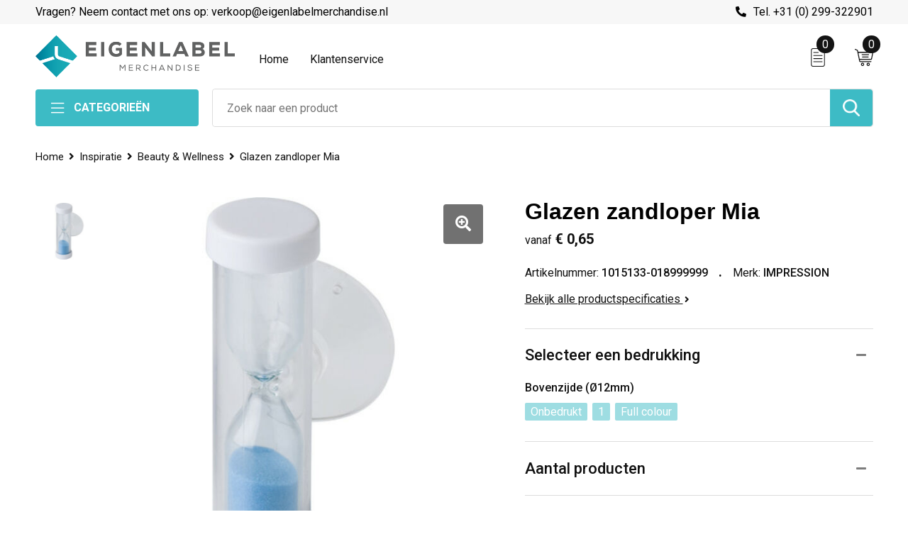

--- FILE ---
content_type: text/html; charset=UTF-8
request_url: https://catalogus.eigenlabelmerchandise.nl/glazen-zandloper-mia-beauty-wellness-inspiratie
body_size: 29683
content:
<!DOCTYPE HTML>
<html lang="nl">
<head>
    <meta http-equiv="X-UA-Compatible" content="IE=Edge"/>
    <script type="text/javascript" nonce="iHj4XrTyQjMlraHXil+gRWS++GQ=">
        var baseUrl = '';
        var permalink = 'glazen-zandloper-mia-beauty-wellness-inspiratie';
    </script>
    <meta http-equiv="Content-Type" content="text/html;charset=UTF-8" />
<meta name="robots" content="index, follow" />
<meta name="description" content="Glazen kleine zandloper met ABS uiteinden en zuignap. Ongeveer 3 minuten. Individueel verpakt in polybag." />
<meta property="og:type" content="product" />
<meta property="og:title" content="Glazen zandloper Mia" />
<meta property="og:description" content="Glazen kleine zandloper met ABS uiteinden en zuignap. Ongeveer 3 minuten. Individueel verpakt in polybag." />
<meta property="og:image" content="https://975b01e03e94db9022cb-1d2043887f30fc26a838f63fac86383c.ssl.cf1.rackcdn.com/f037ca4079983fc0bb486c9b07ccb61785527592_600_600_fill.jpg" />
<meta property="og:url" content="https://catalogus.eigenlabelmerchandise.nl/glazen-zandloper-mia-beauty-wellness-inspiratie" />
<meta name="viewport" content="width=device-width, initial-scale=1" />
<link rel="shortcut icon" type="image/x-icon" href="https://f81905fefb95fd71808d-684582b5667f2cbd1652898ab6fcaa46.ssl.cf1.rackcdn.com/faviconFile-1635758681.png" />
<link rel="canonical" href="https://catalogus.eigenlabelmerchandise.nl/glazen-zandloper-mia-beauty-wellness-inspiratie" />
<link rel="stylesheet" type="text/css" href="/assets/15ae7fc8/css/style.css" />
<link rel="stylesheet" type="text/css" href="/uploads/css/installation.css" />
<link rel="stylesheet" type="text/css" href="/assets/4b9418a4/pager.css" />
<style type="text/css" media="screen">

        #configuration-placeholder-widget-693 a {
            
            color: #ffffff;
            
        }
        
</style>
<style type="text/css">

</style>
<script type="text/javascript" nonce="iHj4XrTyQjMlraHXil+gRWS++GQ=">
// https://github.com/filamentgroup/loadCSS
    !function(e){"use strict"
    var n=function(n,t,o){function i(e){return f.body?e():void setTimeout(function(){i(e)})}var d,r,a,l,f=e.document,s=f.createElement("link"),u=o||"all"
    return t?d=t:(r=(f.body||f.getElementsByTagName("head")[0]).childNodes,d=r[r.length-1]),a=f.styleSheets,s.rel="stylesheet",s.href=n,s.media="only x",i(function(){d.parentNode.insertBefore(s,t?d:d.nextSibling)}),l=function(e){for(var n=s.href,t=a.length;t--;)if(a[t].href===n)return e()
    setTimeout(function(){l(e)})},s.addEventListener&&s.addEventListener("load",function(){this.media=u}),s.onloadcssdefined=l,l(function(){s.media!==u&&(s.media=u)}),s}
    "undefined"!=typeof exports?exports.loadCSS=n:e.loadCSS=n}("undefined"!=typeof global?global:this)
loadCSS("/assets/59283338/jquery-ui-1.8.21.custom.css");
loadCSS("/assets/45a91dcd/typeahead.css?v=20161031");
loadCSS("/assets/15ae7fc8/js/vendor/light-gallery/css/lightGallery.css");
window.dataLayer = window.dataLayer || [];
function gtag(){
    dataLayer.push(arguments);
}
gtag('consent', 'default', {"ad_storage":"granted","analytics_storage":"granted","ad_user_data":"granted","ad_personalization":"granted","functionality_storage":"granted","personalization_storage":"granted","security_storage":"granted"});

(function(w,d,s,l,i){w[l]=w[l]||[];w[l].push({'gtm.start':
new Date().getTime(),event:'gtm.js'});var f=d.getElementsByTagName(s)[0],
j=d.createElement(s),dl=l!='dataLayer'?'&l='+l:'';j.async=true;j.src=
'https://www.googletagmanager.com/gtm.js?id='+i+dl;f.parentNode.insertBefore(j,f);
})(window,document,'script','dataLayer','aWQ9R1RNLU5OMjU0TFpOJmVudj0xJmF1dGg9bVAta1FPNkRCUkZXelpyRWZ6N1ZqUQ==');

document.addEventListener('cookiesEnabled', function() {
    gtag('consent', 'update', {
        'ad_storage': 'granted',
        'analytics_storage': 'granted',
        'ad_user_data': 'granted',
        'ad_personalization': 'granted',
        'functionality_storage': 'granted',
        'personalization_storage': 'granted',
        'security_storage': 'granted'
    });
});
</script>
<title>Eigenlabel Merchandise | Glazen zandloper Mia</title>
    <script src="https://kit.fontawesome.com/1a0abc1a17.js" crossorigin="anonymous"></script>
<link href="https://fonts.googleapis.com/css2?family=Roboto:ital,wght@0,400;0,500;0,700;1,400;1,500&display=swap" rel="stylesheet"></head>
<body lang="nl"><!-- Google Tag Manager (noscript) -->
<noscript><iframe src="https://www.googletagmanager.com/ns.html?id=aWQ9R1RNLU5OMjU0TFpOJmVudj0xJmF1dGg9bVAta1FPNkRCUkZXelpyRWZ6N1ZqUQ=="
height="0" width="0" style="display:none;visibility:hidden"></iframe></noscript>
<!-- End Google Tag Manager (noscript) -->

<div id="container" class="logged-out productSet productSet-239066 category-238065 rootCategory-238062">
    <header>
    <div id="placeholder-header-top-wrapper">
        <div class="row collapse">
            <div id="placeholder-header-top"><div id="configuration-placeholder-widget-687" data-loadbyajax="0" data-reloadbyajax="0" data-widgetid="19" class="widget widget-19 widget-duplicaat no-padding no-padding twelveColumnWidth" style=""><div id="configuration-placeholder-widget-807" data-loadbyajax="0" data-reloadbyajax="0" data-widgetid="7" class="widget widget-7 widget-menu top-menu twelveColumnWidth tabletTwelveColumnWidth mobileTwelveColumnWidth horizontal-margin" style=""><ul class="custom no-images" id="yw1">
<li class="custom-item item-0 url resource-225980" data-cachedresource="menu-225980" data-menutype="url"><a target="_self" href="mailto:verkoop@eigenlabelmerchandise.nl">Vragen? Neem contact met ons op: verkoop@eigenlabelmerchandise.nl</a></li>
<li class="custom-item item-1 url resource-225981" data-cachedresource="menu-225981" data-menutype="url"><a target="_self" href="tel:0031299322901">Tel. +31 (0) 299-322901</a></li>
</ul></div><!-- Time: 0.00041508674621582 --><div class="clear"></div></div><!-- Time: 0.00081777572631836 --><div class="clear"></div></div>        </div>
    </div>

    <div id="placeholder-header-wrapper">
        <div class="row collapse">
            <div id="placeholder-header"><div id="configuration-placeholder-widget-688" data-loadbyajax="0" data-reloadbyajax="0" data-widgetid="19" class="widget widget-19 widget-duplicaat no-padding no-padding twelveColumnWidth" style=""><div id="configuration-placeholder-widget-644" data-loadbyajax="0" data-reloadbyajax="0" data-widgetid="12" class="widget widget-12 widget-afbeelding logo threeColumnWidth tabletSixColumnWidth mobileTwelveColumnWidth horizontal-margin" style=""><a href="https://catalogus.eigenlabelmerchandise.nl"><img style="" class="default-image" data-defaultimage="/uploads/editor/1740130816_1635754517_ELM_LOGO.png" src="/uploads/editor/1740130816_1635754517_ELM_LOGO.png" alt="Logo" /></a></div><!-- Time: 0.00016593933105469 --><div id="configuration-placeholder-widget-646" data-loadbyajax="0" data-reloadbyajax="0" data-widgetid="7" class="widget widget-7 widget-menu hoofdmenu mobile-tablet-hidden sixColumnWidth tabletTwelveColumnWidth mobileTwelveColumnWidth horizontal-margin" style=""><ul class="custom no-images" id="yw2">
<li class="custom-item item-0 url resource-225996" data-cachedresource="menu-225996" data-menutype="url"><a target="_self" href="/">Home</a></li>
<li class="custom-item item-1 staticPage resource-226002" data-cachedresource="menu-226002" data-menutype="staticPage"><a target="_self" href="https://catalogus.eigenlabelmerchandise.nl/contact-226082">Klantenservice</a></li>
</ul></div><!-- Time: 0.00034785270690918 --><div id="configuration-placeholder-widget-645" data-loadbyajax="0" data-reloadbyajax="0" data-widgetid="8" class="widget widget-8 widget-winkelwagen offerHide offerte_m horizontal-margin" style=""><div class="cartDialog" id="shopping-cart-dialog-645">
<p class="row">Het product is aan de offerte toegevoegd</p></div><div class="cart-0">
    <div class="shoppingCart">
        <a><div class="cart-icon">
            <span class="item-counter">0</span>

            <svg id="_x31__px" enable-background="new 0 0 24 24" viewBox="0 0 24 24" xmlns="http://www.w3.org/2000/svg">
                <path d="m18.5 24h-13c-1.378 0-2.5-1.122-2.5-2.5v-19c0-1.378 1.122-2.5 2.5-2.5h13c1.378 0 2.5 1.122 2.5 2.5v19c0 1.378-1.122 2.5-2.5 2.5zm-13-23c-.827 0-1.5.673-1.5 1.5v19c0 .827.673 1.5 1.5 1.5h13c.827 0 1.5-.673 1.5-1.5v-19c0-.827-.673-1.5-1.5-1.5z" />
                <path d="m17.5 14h-11c-.276 0-.5-.224-.5-.5s.224-.5.5-.5h11c.276 0 .5.224.5.5s-.224.5-.5.5z" />
                <path d="m17.5 18h-11c-.276 0-.5-.224-.5-.5s.224-.5.5-.5h11c.276 0 .5.224.5.5s-.224.5-.5.5z" />
                <path d="m17.5 10h-11c-.276 0-.5-.224-.5-.5s.224-.5.5-.5h11c.276 0 .5.224.5.5s-.224.5-.5.5z" />
                <path d="m12.5 6h-6c-.276 0-.5-.224-.5-.5s.224-.5.5-.5h6c.276 0 .5.224.5.5s-.224.5-.5.5z" />
            </svg>

        </div></a>
        <div class="shopping-cart-detail">
            <div class="items">
    <div class="shopping-cart" id="shopping-cart-645-1769047477">
<div class="">
<span class="empty">De winkelwagen is leeg!</span></div><div class="keys" style="display:none" title="/glazen-zandloper-mia-beauty-wellness-inspiratie"></div>
</div>
</div>
<div class="cartfooter">
 <a class='button' href='/offerRequest'>Naar offertemand</a>
</div>
        </div>
    </div>
</div></div><!-- Time: 0.0030739307403564 --><div id="configuration-placeholder-widget-784" data-loadbyajax="0" data-reloadbyajax="0" data-widgetid="8" class="widget widget-8 widget-winkelwagen cartHide winkel_m horizontal-margin" style=""><div class="cartDialog" id="shopping-cart-dialog-784">
<p class="row">Het product is aan de winkelmand toegevoegd</p></div><div class="cart-0">
    <div class="shoppingCart">
        <a><div class="cart-icon">
            <span class="item-counter">0</span>
            <svg version="1.1" id="Layer_1" xmlns="http://www.w3.org/2000/svg" xmlns:xlink="http://www.w3.org/1999/xlink" x="0px" y="0px" viewBox="0 0 511.999 511.999" style="enable-background:new 0 0 511.999 511.999;" xml:space="preserve">
                <g>
                    <g>
                        <path d="M214.685,402.828c-24.829,0-45.029,20.2-45.029,45.029c0,24.829,20.2,45.029,45.029,45.029s45.029-20.2,45.029-45.029
			C259.713,423.028,239.513,402.828,214.685,402.828z M214.685,467.742c-10.966,0-19.887-8.922-19.887-19.887
			c0-10.966,8.922-19.887,19.887-19.887s19.887,8.922,19.887,19.887C234.572,458.822,225.65,467.742,214.685,467.742z" />
                    </g>
                </g>
                <g>
                    <g>
                        <path d="M372.63,402.828c-24.829,0-45.029,20.2-45.029,45.029c0,24.829,20.2,45.029,45.029,45.029s45.029-20.2,45.029-45.029
			C417.658,423.028,397.458,402.828,372.63,402.828z M372.63,467.742c-10.966,0-19.887-8.922-19.887-19.887
			c0-10.966,8.922-19.887,19.887-19.887c10.966,0,19.887,8.922,19.887,19.887C392.517,458.822,383.595,467.742,372.63,467.742z" />
                    </g>
                </g>
                <g>
                    <g>
                        <path d="M383.716,165.755H203.567c-6.943,0-12.571,5.628-12.571,12.571c0,6.943,5.629,12.571,12.571,12.571h180.149
			c6.943,0,12.571-5.628,12.571-12.571C396.287,171.382,390.659,165.755,383.716,165.755z" />
                    </g>
                </g>
                <g>
                    <g>
                        <path d="M373.911,231.035H213.373c-6.943,0-12.571,5.628-12.571,12.571s5.628,12.571,12.571,12.571h160.537
			c6.943,0,12.571-5.628,12.571-12.571C386.481,236.664,380.853,231.035,373.911,231.035z" />
                    </g>
                </g>
                <g>
                    <g>
                        <path d="M506.341,109.744c-4.794-5.884-11.898-9.258-19.489-9.258H95.278L87.37,62.097c-1.651-8.008-7.113-14.732-14.614-17.989
			l-55.177-23.95c-6.37-2.767-13.773,0.156-16.536,6.524c-2.766,6.37,0.157,13.774,6.524,16.537L62.745,67.17l60.826,295.261
			c2.396,11.628,12.752,20.068,24.625,20.068h301.166c6.943,0,12.571-5.628,12.571-12.571c0-6.943-5.628-12.571-12.571-12.571
			H148.197l-7.399-35.916H451.69c11.872,0,22.229-8.44,24.624-20.068l35.163-170.675
			C513.008,123.266,511.136,115.627,506.341,109.744z M451.69,296.301H135.619l-35.161-170.674l386.393,0.001L451.69,296.301z" />
                    </g>
                </g>
                <g>
                </g>
                <g>
                </g>
                <g>
                </g>
                <g>
                </g>
                <g>
                </g>
                <g>
                </g>
                <g>
                </g>
                <g>
                </g>
                <g>
                </g>
                <g>
                </g>
                <g>
                </g>
                <g>
                </g>
                <g>
                </g>
                <g>
                </g>
                <g>
                </g>
            </svg>
        </div></a>
        <div class="shopping-cart-detail">
            <div class="items">
    <div class="shopping-cart" id="shopping-cart-784-1769047477">
<div class="">
<span class="empty">De winkelwagen is leeg!</span></div><div class="keys" style="display:none" title="/glazen-zandloper-mia-beauty-wellness-inspiratie"></div>
</div>
</div>
<div class="carttotal">
    <strong>Subtotaal:</strong>
    <span class="subtotal">€ 0,00</span>
</div>
<div class="cartfooter">
    <a class='button' href='/checkout'>Naar winkelwagen</a></a>
</div>
        </div>
    </div>
</div></div><!-- Time: 0.0021238327026367 --><div id="configuration-placeholder-widget-791" data-loadbyajax="0" data-reloadbyajax="0" data-widgetid="7" class="widget widget-7 widget-menu no-padding desktop-hide no-padding" style=""><div class="mobile-menu">

    <nav class="nav-bar">
        <section class="menu-toggle">
            <a><img class="open" src="https://57e5f77c3915c5107909-3850d28ea2ad19caadcd47824dc23575.ssl.cf1.rackcdn.com/1598451392_menubar.png" alt="Streepjes" /></a>
            <a><img class="close" src="https://57e5f77c3915c5107909-3850d28ea2ad19caadcd47824dc23575.ssl.cf1.rackcdn.com/1598451414_crossbar.png" alt="Kruisje" /></a>
        </section>

        <section class="logo">
            <span>El Merchandising BV</span>
        </section>

        <section class="small-menu">
            <a href="tel:0123456789"><i class="fas fa-phone-alt"></i></a>
            <a href="mailto:info@promocat.nl"><i class="fas fa-envelope"></i></a>
        </section>
    </nav>

    <aside class="nav-bar-menu">
        <ul class="custom no-images" id="yw3">
<li data-permalink="jack-jones" data-isoutlet="" data-cachedresource="menu-240116" class="custom-item item-0 category resource-240116 children" title="Jack &amp; Jones" data-menutype="category"><a href="https://catalogus.eigenlabelmerchandise.nl/jack-jones">Jack & Jones</a>
<ul>
<li data-permalink="jack-jonesprodukt-grace-tee-jack-jones" data-isoutlet="" data-cachedresource="category-240118" class="item-0 resource-240118 category-item" title="JACK &amp; JONES//PRODUKT Grace Tee"><a href="https://catalogus.eigenlabelmerchandise.nl/jack-jonesprodukt-grace-tee-jack-jones">JACK & JONES//PRODUKT Grace Tee</a></li>
<li data-permalink="jack-jonesprodukt-vibe-hood-jack-jones" data-isoutlet="" data-cachedresource="category-242363" class="item-1 resource-242363 category-item" title="JACK &amp; JONES//PRODUKT Vibe Hood"><a href="https://catalogus.eigenlabelmerchandise.nl/jack-jonesprodukt-vibe-hood-jack-jones">JACK & JONES//PRODUKT Vibe Hood</a></li>
<li data-permalink="jack-jonesprodukt-beat-hood-jack-jones" data-isoutlet="" data-cachedresource="category-242362" class="item-2 resource-242362 category-item" title="JACK &amp; JONES//PRODUKT Beat Hood"><a href="https://catalogus.eigenlabelmerchandise.nl/jack-jonesprodukt-beat-hood-jack-jones">JACK & JONES//PRODUKT Beat Hood</a></li>
<li data-permalink="jack-jones-produkt-day-zip-hood-jack-jones" data-isoutlet="" data-cachedresource="category-240124" class="item-3 resource-240124 category-item" title="JACK &amp; JONES //PRODUKT Day Zip Hood"><a href="https://catalogus.eigenlabelmerchandise.nl/jack-jones-produkt-day-zip-hood-jack-jones">JACK & JONES //PRODUKT Day Zip Hood</a></li>
<li data-permalink="jack-jonesprodukt-cosy-hood-jack-jones" data-isoutlet="" data-cachedresource="category-240123" class="item-4 resource-240123 category-item" title="JACK &amp; JONES//PRODUKT Cosy Hood"><a href="https://catalogus.eigenlabelmerchandise.nl/jack-jonesprodukt-cosy-hood-jack-jones">JACK & JONES//PRODUKT Cosy Hood</a></li>
<li data-permalink="jack-jones-produkt-tour-crew-jack-jones" data-isoutlet="" data-cachedresource="category-240122" class="item-5 resource-240122 category-item" title="JACK &amp; JONES //PRODUKT Tour Crew"><a href="https://catalogus.eigenlabelmerchandise.nl/jack-jones-produkt-tour-crew-jack-jones">JACK & JONES //PRODUKT Tour Crew</a></li>
<li data-permalink="jack-jones-produkt-true-polo-jack-jones" data-isoutlet="" data-cachedresource="category-240121" class="item-6 resource-240121 category-item" title="JACK &amp; JONES //PRODUKT True Polo"><a href="https://catalogus.eigenlabelmerchandise.nl/jack-jones-produkt-true-polo-jack-jones">JACK & JONES //PRODUKT True Polo</a></li>
<li data-permalink="jack-jonesprodukt-frame-tee-jack-jones-240120" data-isoutlet="" data-cachedresource="category-240120" class="item-7 resource-240120 category-item" title="JACK &amp; JONES//PRODUKT Frame Tee"><a href="https://catalogus.eigenlabelmerchandise.nl/jack-jonesprodukt-frame-tee-jack-jones-240120">JACK & JONES//PRODUKT Frame Tee</a></li>
<li data-permalink="jack-jonesprodukt-canvas-tee-jack-jones" data-isoutlet="" data-cachedresource="category-240119" class="item-8 resource-240119 category-item" title="JACK &amp; JONES//PRODUKT Canvas Tee"><a href="https://catalogus.eigenlabelmerchandise.nl/jack-jonesprodukt-canvas-tee-jack-jones">JACK & JONES//PRODUKT Canvas Tee</a></li>
<li data-permalink="jack-jonesprodukt-pulse-tee-jack-jones" data-isoutlet="" data-cachedresource="category-242364" class="item-9 resource-242364 category-item" title="JACK &amp; JONES//PRODUKT Pulse Tee"><a href="https://catalogus.eigenlabelmerchandise.nl/jack-jonesprodukt-pulse-tee-jack-jones">JACK & JONES//PRODUKT Pulse Tee</a></li>
</ul>
</li>
<li data-permalink="eet-en-drinkgerei" data-isoutlet="" data-cachedresource="menu-238800" class="custom-item item-1 category resource-238800 children" title="Eet-en drinkgerei" data-menutype="category"><a href="https://catalogus.eigenlabelmerchandise.nl/eet-en-drinkgerei">Eet-en drinkgerei</a>
<ul>
<li data-permalink="bierglazen-eet-en-drinkgerei" data-isoutlet="" data-cachedresource="category-238797" class="item-0 resource-238797 category-item" title="Bierglazen"><a href="https://catalogus.eigenlabelmerchandise.nl/bierglazen-eet-en-drinkgerei">Bierglazen</a></li>
<li data-permalink="borden-en-schalen-eet-en-drinkgerei" data-isoutlet="" data-cachedresource="category-241892" class="item-1 resource-241892 category-item" title="Borden en schalen"><a href="https://catalogus.eigenlabelmerchandise.nl/borden-en-schalen-eet-en-drinkgerei">Borden en schalen</a></li>
<li data-permalink="mokken-eet-en-drinkgerei" data-isoutlet="" data-cachedresource="category-241298" class="item-2 resource-241298 category-item" title="Mokken"><a href="https://catalogus.eigenlabelmerchandise.nl/mokken-eet-en-drinkgerei">Mokken</a></li>
<li data-permalink="wijnglazen-eet-en-drinkgerei" data-isoutlet="" data-cachedresource="category-240133" class="item-3 resource-240133 category-item" title="Wijnglazen"><a href="https://catalogus.eigenlabelmerchandise.nl/wijnglazen-eet-en-drinkgerei">Wijnglazen</a></li>
<li data-permalink="koffie-en-theeglazen-eet-en-drinkgerei" data-isoutlet="" data-cachedresource="category-240130" class="item-4 resource-240130 category-item" title="Koffie en theeglazen"><a href="https://catalogus.eigenlabelmerchandise.nl/koffie-en-theeglazen-eet-en-drinkgerei">Koffie en theeglazen</a></li>
<li data-permalink="champagne-glazen-eet-en-drinkgerei" data-isoutlet="" data-cachedresource="category-240126" class="item-5 resource-240126 category-item" title="Champagne glazen"><a href="https://catalogus.eigenlabelmerchandise.nl/champagne-glazen-eet-en-drinkgerei">Champagne glazen</a></li>
<li data-permalink="bierpullen-eet-en-drinkgerei" data-isoutlet="" data-cachedresource="category-240125" class="item-6 resource-240125 category-item" title="Bierpullen"><a href="https://catalogus.eigenlabelmerchandise.nl/bierpullen-eet-en-drinkgerei">Bierpullen</a></li>
</ul>
</li>
<li data-permalink="binnen-en-buitenreclame" data-isoutlet="" data-cachedresource="menu-237938" class="custom-item item-2 category resource-237938 children" title="Binnen- en buitenreclame" data-menutype="category"><a href="https://catalogus.eigenlabelmerchandise.nl/binnen-en-buitenreclame">Binnen- en buitenreclame</a>
<ul>
<li data-permalink="binnenreclame-binnen-en-buitenreclame" data-isoutlet="" data-cachedresource="category-237936" class="item-0 resource-237936 category-item" title="Binnenreclame"><a href="https://catalogus.eigenlabelmerchandise.nl/binnenreclame-binnen-en-buitenreclame">Binnenreclame</a></li>
<li data-permalink="buitenreclame-binnen-en-buitenreclame" data-isoutlet="" data-cachedresource="category-237937" class="item-1 resource-237937 category-item" title="Buitenreclame"><a href="https://catalogus.eigenlabelmerchandise.nl/buitenreclame-binnen-en-buitenreclame">Buitenreclame</a></li>
<li data-permalink="vlaggen-binnen-en-buitenreclame" data-isoutlet="" data-cachedresource="category-237982" class="item-2 resource-237982 category-item" title="Vlaggen"><a href="https://catalogus.eigenlabelmerchandise.nl/vlaggen-binnen-en-buitenreclame">Vlaggen</a></li>
<li data-permalink="home-deco-binnen-en-buitenreclame" data-isoutlet="" data-cachedresource="category-237991" class="item-3 resource-237991 category-item" title="Home deco"><a href="https://catalogus.eigenlabelmerchandise.nl/home-deco-binnen-en-buitenreclame">Home deco</a></li>
</ul>
</li>
<li data-permalink="custom-made" data-isoutlet="" data-cachedresource="menu-238177" class="custom-item item-3 category resource-238177 children" title="Custom made" data-menutype="category"><a href="https://catalogus.eigenlabelmerchandise.nl/custom-made">Custom made</a>
<ul>
<li data-permalink="sjaals-en-mutsen-custom-made" data-isoutlet="" data-cachedresource="category-238182" class="item-0 resource-238182 category-item" title="Sjaals en mutsen"><a href="https://catalogus.eigenlabelmerchandise.nl/sjaals-en-mutsen-custom-made">Sjaals en mutsen</a></li>
<li data-permalink="klokken-custom-made" data-isoutlet="" data-cachedresource="category-242188" class="item-1 resource-242188 category-item" title="Klokken"><a href="https://catalogus.eigenlabelmerchandise.nl/klokken-custom-made">Klokken</a></li>
<li data-permalink="badslippers-met-print-custom-made" data-isoutlet="" data-cachedresource="category-240415" class="item-2 resource-240415 category-item" title="Badslippers met print"><a href="https://catalogus.eigenlabelmerchandise.nl/badslippers-met-print-custom-made">Badslippers met print</a></li>
<li data-permalink="baseball-cap-custom-made" data-isoutlet="" data-cachedresource="category-238194" class="item-3 resource-238194 category-item" title="Baseball cap"><a href="https://catalogus.eigenlabelmerchandise.nl/baseball-cap-custom-made">Baseball cap</a></li>
<li data-permalink="bretels-custom-made" data-isoutlet="" data-cachedresource="category-238187" class="item-4 resource-238187 category-item" title="Bretels"><a href="https://catalogus.eigenlabelmerchandise.nl/bretels-custom-made">Bretels</a></li>
<li data-permalink="placemats-custom-made" data-isoutlet="" data-cachedresource="category-238186" class="item-5 resource-238186 category-item" title="Placemats"><a href="https://catalogus.eigenlabelmerchandise.nl/placemats-custom-made">Placemats</a></li>
<li data-permalink="sportkleding-custom-made" data-isoutlet="" data-cachedresource="category-238185" class="item-6 resource-238185 category-item" title="Sportkleding"><a href="https://catalogus.eigenlabelmerchandise.nl/sportkleding-custom-made">Sportkleding</a></li>
<li data-permalink="onderzetters-en-bierviltjes-custom-made" data-isoutlet="" data-cachedresource="category-238184" class="item-7 resource-238184 category-item" title="Onderzetters en bierviltjes "><a href="https://catalogus.eigenlabelmerchandise.nl/onderzetters-en-bierviltjes-custom-made">Onderzetters en bierviltjes </a></li>
<li data-permalink="sleutelhangers-custom-made" data-isoutlet="" data-cachedresource="category-238183" class="item-8 resource-238183 category-item" title="Sleutelhangers"><a href="https://catalogus.eigenlabelmerchandise.nl/sleutelhangers-custom-made">Sleutelhangers</a></li>
<li data-permalink="voetbal-custom-made" data-isoutlet="" data-cachedresource="category-243209" class="item-9 resource-243209 category-item" title="Voetbal"><a href="https://catalogus.eigenlabelmerchandise.nl/voetbal-custom-made">Voetbal</a></li>
</ul>
</li>
<li data-permalink="handdoeken-en-badlakens" data-isoutlet="" data-cachedresource="menu-238346" class="custom-item item-4 category resource-238346 children" title="Handdoeken en badlakens" data-menutype="category"><a href="https://catalogus.eigenlabelmerchandise.nl/handdoeken-en-badlakens">Handdoeken en badlakens</a>
<ul>
<li data-permalink="handdoek-sublimatierand-handdoeken-en-badlakens-238351" data-isoutlet="" data-cachedresource="category-238351" class="item-0 resource-238351 category-item" title="Handdoek sublimatierand"><a href="https://catalogus.eigenlabelmerchandise.nl/handdoek-sublimatierand-handdoeken-en-badlakens-238351">Handdoek sublimatierand</a></li>
<li data-permalink="handdoek-all-over-print-handdoeken-en-badlakens" data-isoutlet="" data-cachedresource="category-238352" class="item-1 resource-238352 category-item" title="Handdoek all-over print"><a href="https://catalogus.eigenlabelmerchandise.nl/handdoek-all-over-print-handdoeken-en-badlakens">Handdoek all-over print</a></li>
<li data-permalink="handdoek-jacquard-geweven-handdoeken-en-badlakens" data-isoutlet="" data-cachedresource="category-238353" class="item-2 resource-238353 category-item" title="Handdoek jacquard geweven"><a href="https://catalogus.eigenlabelmerchandise.nl/handdoek-jacquard-geweven-handdoeken-en-badlakens">Handdoek jacquard geweven</a></li>
<li data-permalink="handdoek-geborduurd-handdoeken-en-badlakens" data-isoutlet="" data-cachedresource="category-238354" class="item-3 resource-238354 category-item" title="Handdoek geborduurd"><a href="https://catalogus.eigenlabelmerchandise.nl/handdoek-geborduurd-handdoeken-en-badlakens">Handdoek geborduurd</a></li>
<li data-permalink="klassieke-handdoeken-handdoeken-en-badlakens" data-isoutlet="" data-cachedresource="category-240147" class="item-4 resource-240147 category-item" title="Klassieke handdoeken"><a href="https://catalogus.eigenlabelmerchandise.nl/klassieke-handdoeken-handdoeken-en-badlakens">Klassieke handdoeken</a></li>
<li data-permalink="deluxe-handdoeken-handdoeken-en-badlakens" data-isoutlet="" data-cachedresource="category-240148" class="item-5 resource-240148 category-item" title="Deluxe handdoeken"><a href="https://catalogus.eigenlabelmerchandise.nl/deluxe-handdoeken-handdoeken-en-badlakens">Deluxe handdoeken</a></li>
<li data-permalink="super-size-badlaken-handdoeken-en-badlakens-240684" data-isoutlet="" data-cachedresource="category-240684" class="item-6 resource-240684 category-item" title="Super Size Badlaken"><a href="https://catalogus.eigenlabelmerchandise.nl/super-size-badlaken-handdoeken-en-badlakens-240684">Super Size Badlaken</a></li>
</ul>
</li>
<li data-permalink="gereedschap-zichtbaarheid" data-isoutlet="" data-cachedresource="menu-226444" class="custom-item item-5 category resource-226444 children" title="Gereedschap &amp; Zichtbaarheid" data-menutype="category"><a href="https://catalogus.eigenlabelmerchandise.nl/gereedschap-zichtbaarheid">Gereedschap & Zichtbaarheid</a>
<ul>
<li data-permalink="autoaccessoires-gereedschap-zichtbaarheid" data-isoutlet="" data-cachedresource="category-232716" class="item-0 resource-232716 category-item" title="Autoaccessoires"><a href="https://catalogus.eigenlabelmerchandise.nl/autoaccessoires-gereedschap-zichtbaarheid">Autoaccessoires</a></li>
<li data-permalink="auto-organizers-gereedschap-zichtbaarheid" data-isoutlet="" data-cachedresource="category-239151" class="item-1 resource-239151 category-item" title="Auto organizers"><a href="https://catalogus.eigenlabelmerchandise.nl/auto-organizers-gereedschap-zichtbaarheid">Auto organizers</a></li>
<li data-permalink="hobbymeszakmes-gereedschap-zichtbaarheid" data-isoutlet="" data-cachedresource="category-238385" class="item-2 resource-238385 category-item" title="Hobbymes/zakmes"><a href="https://catalogus.eigenlabelmerchandise.nl/hobbymeszakmes-gereedschap-zichtbaarheid">Hobbymes/zakmes</a></li>
<li data-permalink="multitools-gereedschap-zichtbaarheid" data-isoutlet="" data-cachedresource="category-238382" class="item-3 resource-238382 category-item" title="Multitools"><a href="https://catalogus.eigenlabelmerchandise.nl/multitools-gereedschap-zichtbaarheid">Multitools</a></li>
<li data-permalink="gereedschapset-gereedschap-zichtbaarheid" data-isoutlet="" data-cachedresource="category-237647" class="item-4 resource-237647 category-item" title="Gereedschapset"><a href="https://catalogus.eigenlabelmerchandise.nl/gereedschapset-gereedschap-zichtbaarheid">Gereedschapset</a></li>
<li data-permalink="zaklampen-gereedschap-zichtbaarheid" data-isoutlet="" data-cachedresource="category-233495" class="item-5 resource-233495 category-item" title="Zaklampen"><a href="https://catalogus.eigenlabelmerchandise.nl/zaklampen-gereedschap-zichtbaarheid">Zaklampen</a></li>
<li data-permalink="fiets-reflectieartikelen-gereedschap-zichtbaarheid" data-isoutlet="" data-cachedresource="category-233458" class="item-6 resource-233458 category-item" title="Fiets &amp; Reflectieartikelen"><a href="https://catalogus.eigenlabelmerchandise.nl/fiets-reflectieartikelen-gereedschap-zichtbaarheid">Fiets & Reflectieartikelen</a></li>
<li data-permalink="rolbandmaten-gereedschap-zichtbaarheid" data-isoutlet="" data-cachedresource="category-232956" class="item-7 resource-232956 category-item" title="Rolbandmaten"><a href="https://catalogus.eigenlabelmerchandise.nl/rolbandmaten-gereedschap-zichtbaarheid">Rolbandmaten</a></li>
<li data-permalink="gereedschap-gereedschap-zichtbaarheid" data-isoutlet="" data-cachedresource="category-232802" class="item-8 resource-232802 category-item" title="Gereedschap"><a href="https://catalogus.eigenlabelmerchandise.nl/gereedschap-gereedschap-zichtbaarheid">Gereedschap</a></li>
<li data-permalink="zichtbaarheid-gereedschap-zichtbaarheid" data-isoutlet="" data-cachedresource="category-241591" class="item-9 resource-241591 category-item" title="Zichtbaarheid"><a href="https://catalogus.eigenlabelmerchandise.nl/zichtbaarheid-gereedschap-zichtbaarheid">Zichtbaarheid</a></li>
</ul>
</li>
<li data-permalink="eten-drinken" data-isoutlet="" data-cachedresource="menu-226441" class="custom-item item-6 category resource-226441 children" title="Eten &amp; drinken" data-menutype="category"><a href="https://catalogus.eigenlabelmerchandise.nl/eten-drinken">Eten & drinken</a>
<ul>
<li data-permalink="wijn-en-kaasaccessoires-eten-drinken" data-isoutlet="" data-cachedresource="category-232791" class="item-0 resource-232791 category-item" title="Wijn- en kaasaccessoires"><a href="https://catalogus.eigenlabelmerchandise.nl/wijn-en-kaasaccessoires-eten-drinken">Wijn- en kaasaccessoires</a></li>
<li data-permalink="kaarsen-en-geurstokjes-eten-drinken" data-isoutlet="" data-cachedresource="category-232852" class="item-1 resource-232852 category-item" title="Kaarsen en Geurstokjes"><a href="https://catalogus.eigenlabelmerchandise.nl/kaarsen-en-geurstokjes-eten-drinken">Kaarsen en Geurstokjes</a></li>
<li data-permalink="kopjes-mokken-eten-drinken" data-isoutlet="" data-cachedresource="category-233088" class="item-2 resource-233088 category-item" title="Kopjes &amp; Mokken"><a href="https://catalogus.eigenlabelmerchandise.nl/kopjes-mokken-eten-drinken">Kopjes & Mokken</a></li>
<li data-permalink="keukenaccessoires-eten-drinken" data-isoutlet="" data-cachedresource="category-233259" class="item-3 resource-233259 category-item" title="Keukenaccessoires"><a href="https://catalogus.eigenlabelmerchandise.nl/keukenaccessoires-eten-drinken">Keukenaccessoires</a></li>
<li data-permalink="thermosmokken-flessen-eten-drinken" data-isoutlet="" data-cachedresource="category-233446" class="item-4 resource-233446 category-item" title="Thermosmokken &amp; -flessen"><a href="https://catalogus.eigenlabelmerchandise.nl/thermosmokken-flessen-eten-drinken">Thermosmokken & -flessen</a></li>
<li data-permalink="sport-en-waterflessen-eten-drinken" data-isoutlet="" data-cachedresource="category-233566" class="item-5 resource-233566 category-item" title="Sport- en Waterflessen"><a href="https://catalogus.eigenlabelmerchandise.nl/sport-en-waterflessen-eten-drinken">Sport- en Waterflessen</a></li>
<li data-permalink="lunchboxen-en-to-go-accessoires-eten-drinken" data-isoutlet="" data-cachedresource="category-234249" class="item-6 resource-234249 category-item" title="Lunchboxen en to go-accessoires"><a href="https://catalogus.eigenlabelmerchandise.nl/lunchboxen-en-to-go-accessoires-eten-drinken">Lunchboxen en to go-accessoires</a></li>
<li data-permalink="stroopwafels-eten-drinken" data-isoutlet="" data-cachedresource="category-234639" class="item-7 resource-234639 category-item" title="Stroopwafels"><a href="https://catalogus.eigenlabelmerchandise.nl/stroopwafels-eten-drinken">Stroopwafels</a></li>
<li data-permalink="to-go-accessoires-eten-drinken" data-isoutlet="" data-cachedresource="category-238078" class="item-8 resource-238078 category-item" title="To Go accessoires"><a href="https://catalogus.eigenlabelmerchandise.nl/to-go-accessoires-eten-drinken">To Go accessoires</a></li>
</ul>
</li>
<li data-permalink="jbl" data-isoutlet="" data-cachedresource="menu-238228" class="custom-item item-7 category resource-238228 children" title="JBL " data-menutype="category"><a href="https://catalogus.eigenlabelmerchandise.nl/jbl">JBL</a>
<ul>
<li data-permalink="jbl-bluetooth-speakers-jbl" data-isoutlet="" data-cachedresource="category-238214" class="item-0 resource-238214 category-item" title="JBL Bluetooth Speakers"><a href="https://catalogus.eigenlabelmerchandise.nl/jbl-bluetooth-speakers-jbl">JBL Bluetooth Speakers</a></li>
</ul>
</li>
<li data-permalink="kantoor" data-isoutlet="" data-cachedresource="menu-226008" class="custom-item item-8 category resource-226008 children" title="Kantoor" data-menutype="category"><a href="https://catalogus.eigenlabelmerchandise.nl/kantoor">Kantoor</a>
<ul>
<li data-permalink="notitieboeken-kantoor" data-isoutlet="" data-cachedresource="category-232710" class="item-0 resource-232710 category-item" title="Notitieboeken"><a href="https://catalogus.eigenlabelmerchandise.nl/notitieboeken-kantoor">Notitieboeken</a></li>
<li data-permalink="kantoorartikelen-kantoor" data-isoutlet="" data-cachedresource="category-238050" class="item-1 resource-238050 category-item" title="Kantoorartikelen"><a href="https://catalogus.eigenlabelmerchandise.nl/kantoorartikelen-kantoor">Kantoorartikelen</a></li>
<li data-permalink="notities-kantoor" data-isoutlet="" data-cachedresource="category-237774" class="item-2 resource-237774 category-item" title="Notities"><a href="https://catalogus.eigenlabelmerchandise.nl/notities-kantoor">Notities</a></li>
<li data-permalink="rekenmachines-kantoor" data-isoutlet="" data-cachedresource="category-237407" class="item-3 resource-237407 category-item" title="Rekenmachines"><a href="https://catalogus.eigenlabelmerchandise.nl/rekenmachines-kantoor">Rekenmachines</a></li>
<li data-permalink="mappen-kantoor" data-isoutlet="" data-cachedresource="category-233855" class="item-4 resource-233855 category-item" title="Mappen"><a href="https://catalogus.eigenlabelmerchandise.nl/mappen-kantoor">Mappen</a></li>
<li data-permalink="portemonnees-creditcardhouders-kantoor" data-isoutlet="" data-cachedresource="category-233064" class="item-5 resource-233064 category-item" title="Portemonnees &amp; Creditcardhouders"><a href="https://catalogus.eigenlabelmerchandise.nl/portemonnees-creditcardhouders-kantoor">Portemonnees & Creditcardhouders</a></li>
<li data-permalink="klokken-kantoor" data-isoutlet="" data-cachedresource="category-232758" class="item-6 resource-232758 category-item" title="Klokken"><a href="https://catalogus.eigenlabelmerchandise.nl/klokken-kantoor">Klokken</a></li>
<li data-permalink="memo-houders-kantoor" data-isoutlet="" data-cachedresource="category-232752" class="item-7 resource-232752 category-item" title="Memo (houders)"><a href="https://catalogus.eigenlabelmerchandise.nl/memo-houders-kantoor">Memo (houders)</a></li>
<li data-permalink="bureau-accessoires-kantoor" data-isoutlet="" data-cachedresource="category-232751" class="item-8 resource-232751 category-item" title="Bureau accessoires"><a href="https://catalogus.eigenlabelmerchandise.nl/bureau-accessoires-kantoor">Bureau accessoires</a></li>
<li data-permalink="kaarthouders-kantoor" data-isoutlet="" data-cachedresource="category-241468" class="item-9 resource-241468 category-item" title="Kaarthouders"><a href="https://catalogus.eigenlabelmerchandise.nl/kaarthouders-kantoor">Kaarthouders</a></li>
</ul>
</li>
<li data-permalink="kinderen-spellen" data-isoutlet="" data-cachedresource="menu-226005" class="custom-item item-9 category resource-226005 children" title="Kinderen &amp; Spellen" data-menutype="category"><a href="https://catalogus.eigenlabelmerchandise.nl/kinderen-spellen">Kinderen & Spellen</a>
<ul>
<li data-permalink="spaarpotten-kinderen-spellen" data-isoutlet="" data-cachedresource="category-232906" class="item-0 resource-232906 category-item" title="Spaarpotten"><a href="https://catalogus.eigenlabelmerchandise.nl/spaarpotten-kinderen-spellen">Spaarpotten</a></li>
<li data-permalink="strandspeelgoed-kinderen-spellen" data-isoutlet="" data-cachedresource="category-238778" class="item-1 resource-238778 category-item" title="Strandspeelgoed"><a href="https://catalogus.eigenlabelmerchandise.nl/strandspeelgoed-kinderen-spellen">Strandspeelgoed</a></li>
<li data-permalink="tekenen-kinderen-spellen" data-isoutlet="" data-cachedresource="category-238748" class="item-2 resource-238748 category-item" title="Tekenen"><a href="https://catalogus.eigenlabelmerchandise.nl/tekenen-kinderen-spellen">Tekenen</a></li>
<li data-permalink="gezelschapsspellen-kinderen-spellen" data-isoutlet="" data-cachedresource="category-238519" class="item-3 resource-238519 category-item" title="Gezelschapsspellen"><a href="https://catalogus.eigenlabelmerchandise.nl/gezelschapsspellen-kinderen-spellen">Gezelschapsspellen</a></li>
<li data-permalink="overig-speelgoed-kinderen-spellen" data-isoutlet="" data-cachedresource="category-237793" class="item-4 resource-237793 category-item" title="Overig speelgoed"><a href="https://catalogus.eigenlabelmerchandise.nl/overig-speelgoed-kinderen-spellen">Overig speelgoed</a></li>
<li data-permalink="speelkaarten-kinderen-spellen" data-isoutlet="" data-cachedresource="category-237699" class="item-5 resource-237699 category-item" title="Speelkaarten"><a href="https://catalogus.eigenlabelmerchandise.nl/speelkaarten-kinderen-spellen">Speelkaarten</a></li>
<li data-permalink="knuffels-kinderen-spellen" data-isoutlet="" data-cachedresource="category-233532" class="item-6 resource-233532 category-item" title="Knuffels"><a href="https://catalogus.eigenlabelmerchandise.nl/knuffels-kinderen-spellen">Knuffels</a></li>
<li data-permalink="buitenspelletjes-kinderen-spellen" data-isoutlet="" data-cachedresource="category-233080" class="item-7 resource-233080 category-item" title="Buitenspelletjes"><a href="https://catalogus.eigenlabelmerchandise.nl/buitenspelletjes-kinderen-spellen">Buitenspelletjes</a></li>
<li data-permalink="spelletjes-kinderen-spellen" data-isoutlet="" data-cachedresource="category-232969" class="item-8 resource-232969 category-item" title="Spelletjes"><a href="https://catalogus.eigenlabelmerchandise.nl/spelletjes-kinderen-spellen">Spelletjes</a></li>
<li data-permalink="kleur-tekenset-kinderen-spellen" data-isoutlet="" data-cachedresource="category-232961" class="item-9 resource-232961 category-item" title="Kleur &amp; Tekenset"><a href="https://catalogus.eigenlabelmerchandise.nl/kleur-tekenset-kinderen-spellen">Kleur & Tekenset</a></li>
<li data-permalink="puzzels-kinderen-spellen" data-isoutlet="" data-cachedresource="category-238964" class="item-10 resource-238964 category-item" title="Puzzels"><a href="https://catalogus.eigenlabelmerchandise.nl/puzzels-kinderen-spellen">Puzzels</a></li>
</ul>
</li>
<li data-permalink="outdoor-vrije-tijd" data-isoutlet="" data-cachedresource="menu-226443" class="custom-item item-10 category resource-226443 children" title="Outdoor &amp; Vrije tijd" data-menutype="category"><a href="https://catalogus.eigenlabelmerchandise.nl/outdoor-vrije-tijd">Outdoor & Vrije tijd</a>
<ul>
<li data-permalink="petten-zonnebrillen-outdoor-vrije-tijd" data-isoutlet="" data-cachedresource="category-232822" class="item-0 resource-232822 category-item" title="Petten &amp; Zonnebrillen"><a href="https://catalogus.eigenlabelmerchandise.nl/petten-zonnebrillen-outdoor-vrije-tijd">Petten & Zonnebrillen</a></li>
<li data-permalink="tuin-artikelen-outdoor-vrije-tijd" data-isoutlet="" data-cachedresource="category-241736" class="item-1 resource-241736 category-item" title="Tuin artikelen"><a href="https://catalogus.eigenlabelmerchandise.nl/tuin-artikelen-outdoor-vrije-tijd">Tuin artikelen</a></li>
<li data-permalink="fitness-en-hardloop-artikelen-outdoor-vrije-tijd" data-isoutlet="" data-cachedresource="category-241530" class="item-2 resource-241530 category-item" title="Fitness en hardloop artikelen"><a href="https://catalogus.eigenlabelmerchandise.nl/fitness-en-hardloop-artikelen-outdoor-vrije-tijd">Fitness en hardloop artikelen</a></li>
<li data-permalink="petten-outdoor-vrije-tijd" data-isoutlet="" data-cachedresource="category-239322" class="item-3 resource-239322 category-item" title="Petten"><a href="https://catalogus.eigenlabelmerchandise.nl/petten-outdoor-vrije-tijd">Petten</a></li>
<li data-permalink="waaiers-outdoor-vrije-tijd" data-isoutlet="" data-cachedresource="category-239309" class="item-4 resource-239309 category-item" title="Waaiers"><a href="https://catalogus.eigenlabelmerchandise.nl/waaiers-outdoor-vrije-tijd">Waaiers</a></li>
<li data-permalink="kampeerartikelen-outdoor-vrije-tijd" data-isoutlet="" data-cachedresource="category-239169" class="item-5 resource-239169 category-item" title="Kampeerartikelen"><a href="https://catalogus.eigenlabelmerchandise.nl/kampeerartikelen-outdoor-vrije-tijd">Kampeerartikelen</a></li>
<li data-permalink="overige-outdoorartikelen-outdoor-vrije-tijd" data-isoutlet="" data-cachedresource="category-238817" class="item-6 resource-238817 category-item" title="Overige outdoorartikelen"><a href="https://catalogus.eigenlabelmerchandise.nl/overige-outdoorartikelen-outdoor-vrije-tijd">Overige outdoorartikelen</a></li>
<li data-permalink="zonnebrillen-outdoor-vrije-tijd" data-isoutlet="" data-cachedresource="category-238574" class="item-7 resource-238574 category-item" title="Zonnebrillen"><a href="https://catalogus.eigenlabelmerchandise.nl/zonnebrillen-outdoor-vrije-tijd">Zonnebrillen</a></li>
<li data-permalink="dekens-en-handdoeken-outdoor-vrije-tijd" data-isoutlet="" data-cachedresource="category-238148" class="item-8 resource-238148 category-item" title="Dekens en handdoeken"><a href="https://catalogus.eigenlabelmerchandise.nl/dekens-en-handdoeken-outdoor-vrije-tijd">Dekens en handdoeken</a></li>
<li data-permalink="sportartikelen-outdoor-vrije-tijd" data-isoutlet="" data-cachedresource="category-234060" class="item-9 resource-234060 category-item" title="Sportartikelen"><a href="https://catalogus.eigenlabelmerchandise.nl/sportartikelen-outdoor-vrije-tijd">Sportartikelen</a></li>
<li data-permalink="bbq-artikelen-outdoor-vrije-tijd" data-isoutlet="" data-cachedresource="category-233046" class="item-10 resource-233046 category-item" title="BBQ artikelen"><a href="https://catalogus.eigenlabelmerchandise.nl/bbq-artikelen-outdoor-vrije-tijd">BBQ artikelen</a></li>
<li data-permalink="zomer-strand-artikelen-outdoor-vrije-tijd" data-isoutlet="" data-cachedresource="category-233033" class="item-11 resource-233033 category-item" title="Zomer &amp; Strand artikelen"><a href="https://catalogus.eigenlabelmerchandise.nl/zomer-strand-artikelen-outdoor-vrije-tijd">Zomer & Strand artikelen</a></li>
<li data-permalink="verrekijkers-en-kompassen-outdoor-vrije-tijd" data-isoutlet="" data-cachedresource="category-233011" class="item-12 resource-233011 category-item" title="Verrekijkers en kompassen"><a href="https://catalogus.eigenlabelmerchandise.nl/verrekijkers-en-kompassen-outdoor-vrije-tijd">Verrekijkers en kompassen</a></li>
<li data-permalink="picknick-artikelen-outdoor-vrije-tijd" data-isoutlet="" data-cachedresource="category-232891" class="item-13 resource-232891 category-item" title="Picknick artikelen"><a href="https://catalogus.eigenlabelmerchandise.nl/picknick-artikelen-outdoor-vrije-tijd">Picknick artikelen</a></li>
<li data-permalink="zonnebrand-outdoor-vrije-tijd" data-isoutlet="" data-cachedresource="category-241781" class="item-14 resource-241781 category-item" title="Zonnebrand"><a href="https://catalogus.eigenlabelmerchandise.nl/zonnebrand-outdoor-vrije-tijd">Zonnebrand</a></li>
</ul>
</li>
<li data-permalink="persoonlijke-verzorging" data-isoutlet="" data-cachedresource="menu-226445" class="custom-item item-11 category resource-226445 children" title="Persoonlijke verzorging" data-menutype="category"><a href="https://catalogus.eigenlabelmerchandise.nl/persoonlijke-verzorging">Persoonlijke verzorging</a>
<ul>
<li data-permalink="ehbo-veiligheidsartikelen-persoonlijke-verzorging" data-isoutlet="" data-cachedresource="category-232776" class="item-0 resource-232776 category-item" title="EHBO &amp; Veiligheidsartikelen"><a href="https://catalogus.eigenlabelmerchandise.nl/ehbo-veiligheidsartikelen-persoonlijke-verzorging">EHBO & Veiligheidsartikelen</a></li>
<li data-permalink="mintjes-persoonlijke-verzorging" data-isoutlet="" data-cachedresource="category-232857" class="item-1 resource-232857 category-item" title="Mintjes"><a href="https://catalogus.eigenlabelmerchandise.nl/mintjes-persoonlijke-verzorging">Mintjes</a></li>
<li data-permalink="verzorgings-artikelen-persoonlijke-verzorging" data-isoutlet="" data-cachedresource="category-232861" class="item-2 resource-232861 category-item" title="Verzorgings artikelen"><a href="https://catalogus.eigenlabelmerchandise.nl/verzorgings-artikelen-persoonlijke-verzorging">Verzorgings artikelen</a></li>
<li data-permalink="stressartikelen-persoonlijke-verzorging" data-isoutlet="" data-cachedresource="category-233291" class="item-3 resource-233291 category-item" title="Stressartikelen"><a href="https://catalogus.eigenlabelmerchandise.nl/stressartikelen-persoonlijke-verzorging">Stressartikelen</a></li>
</ul>
</li>
<li data-permalink="relatiepakketten" data-isoutlet="" data-cachedresource="menu-237838" class="custom-item item-12 category resource-237838 children" title="Relatiepakketten" data-menutype="category"><a href="https://catalogus.eigenlabelmerchandise.nl/relatiepakketten">Relatiepakketten</a>
<ul>
<li data-permalink="zomerpakketten-relatiepakketten" data-isoutlet="" data-cachedresource="category-237863" class="item-0 resource-237863 category-item" title="Zomerpakketten"><a href="https://catalogus.eigenlabelmerchandise.nl/zomerpakketten-relatiepakketten">Zomerpakketten</a></li>
<li data-permalink="geschenkpakketten-relatiepakketten" data-isoutlet="" data-cachedresource="category-237904" class="item-1 resource-237904 category-item" title="Geschenkpakketten"><a href="https://catalogus.eigenlabelmerchandise.nl/geschenkpakketten-relatiepakketten">Geschenkpakketten</a></li>
<li data-permalink="reispakket-relatiepakketten" data-isoutlet="" data-cachedresource="category-238784" class="item-2 resource-238784 category-item" title="Reispakket"><a href="https://catalogus.eigenlabelmerchandise.nl/reispakket-relatiepakketten">Reispakket</a></li>
<li data-permalink="luxe-kerstpakketten-relatiepakketten" data-isoutlet="" data-cachedresource="category-242626" class="item-3 resource-242626 category-item" title="Luxe Kerstpakketten"><a href="https://catalogus.eigenlabelmerchandise.nl/luxe-kerstpakketten-relatiepakketten">Luxe Kerstpakketten</a></li>
<li data-permalink="stijlvolle-kerstpakketten-relatiepakketten" data-isoutlet="" data-cachedresource="category-242627" class="item-4 resource-242627 category-item" title="Stijlvolle Kerstpakketten"><a href="https://catalogus.eigenlabelmerchandise.nl/stijlvolle-kerstpakketten-relatiepakketten">Stijlvolle Kerstpakketten</a></li>
<li data-permalink="luxe-verpakkingen-relatiepakketten" data-isoutlet="" data-cachedresource="category-242631" class="item-5 resource-242631 category-item" title="Luxe Verpakkingen"><a href="https://catalogus.eigenlabelmerchandise.nl/luxe-verpakkingen-relatiepakketten">Luxe Verpakkingen</a></li>
</ul>
</li>
<li data-permalink="schrijfwaren" data-isoutlet="" data-cachedresource="menu-226006" class="custom-item item-13 category resource-226006 children" title="Schrijfwaren" data-menutype="category"><a href="https://catalogus.eigenlabelmerchandise.nl/schrijfwaren">Schrijfwaren</a>
<ul>
<li data-permalink="potloden-schrijfwaren" data-isoutlet="" data-cachedresource="category-232685" class="item-0 resource-232685 category-item" title="Potloden"><a href="https://catalogus.eigenlabelmerchandise.nl/potloden-schrijfwaren">Potloden</a></li>
<li data-permalink="aluminium-pennen-schrijfwaren" data-isoutlet="" data-cachedresource="category-238726" class="item-1 resource-238726 category-item" title="Aluminium pennen"><a href="https://catalogus.eigenlabelmerchandise.nl/aluminium-pennen-schrijfwaren">Aluminium pennen</a></li>
<li data-permalink="colourful-happiness-schrijfwaren" data-isoutlet="" data-cachedresource="category-238593" class="item-2 resource-238593 category-item" title="Colourful Happiness"><a href="https://catalogus.eigenlabelmerchandise.nl/colourful-happiness-schrijfwaren">Colourful Happiness</a></li>
<li data-permalink="luxe-schrijfwaren-schrijfwaren" data-isoutlet="" data-cachedresource="category-237924" class="item-3 resource-237924 category-item" title="Luxe schrijfwaren"><a href="https://catalogus.eigenlabelmerchandise.nl/luxe-schrijfwaren-schrijfwaren">Luxe schrijfwaren</a></li>
<li data-permalink="luxe-pennen-schrijfwaren" data-isoutlet="" data-cachedresource="category-237921" class="item-4 resource-237921 category-item" title="Luxe pennen"><a href="https://catalogus.eigenlabelmerchandise.nl/luxe-pennen-schrijfwaren">Luxe pennen</a></li>
<li data-permalink="metalen-pennen-schrijfwaren" data-isoutlet="" data-cachedresource="category-237659" class="item-5 resource-237659 category-item" title="Metalen pennen"><a href="https://catalogus.eigenlabelmerchandise.nl/metalen-pennen-schrijfwaren">Metalen pennen</a></li>
<li data-permalink="pennen-met-stylus-schrijfwaren" data-isoutlet="" data-cachedresource="category-234685" class="item-6 resource-234685 category-item" title="Pennen met stylus"><a href="https://catalogus.eigenlabelmerchandise.nl/pennen-met-stylus-schrijfwaren">Pennen met stylus</a></li>
<li data-permalink="eco-style-pennen-schrijfwaren" data-isoutlet="" data-cachedresource="category-232934" class="item-7 resource-232934 category-item" title="Eco-style pennen"><a href="https://catalogus.eigenlabelmerchandise.nl/eco-style-pennen-schrijfwaren">Eco-style pennen</a></li>
<li data-permalink="markeerstift-schrijfwaren" data-isoutlet="" data-cachedresource="category-232797" class="item-8 resource-232797 category-item" title="Markeerstift"><a href="https://catalogus.eigenlabelmerchandise.nl/markeerstift-schrijfwaren">Markeerstift</a></li>
<li data-permalink="pennensets-schrijfwaren" data-isoutlet="" data-cachedresource="category-232787" class="item-9 resource-232787 category-item" title="Pennensets"><a href="https://catalogus.eigenlabelmerchandise.nl/pennensets-schrijfwaren">Pennensets</a></li>
<li data-permalink="pennen-schrijfwaren" data-isoutlet="" data-cachedresource="category-232691" class="item-10 resource-232691 category-item" title="Pennen"><a href="https://catalogus.eigenlabelmerchandise.nl/pennen-schrijfwaren">Pennen</a></li>
<li data-permalink="kunststof-balpen-schrijfwaren" data-isoutlet="" data-cachedresource="category-238832" class="item-11 resource-238832 category-item" title="Kunststof balpen"><a href="https://catalogus.eigenlabelmerchandise.nl/kunststof-balpen-schrijfwaren">Kunststof balpen</a></li>
</ul>
</li>
<li data-permalink="sleutelhangers" data-isoutlet="" data-cachedresource="menu-226009" class="custom-item item-14 category resource-226009 children" title="Sleutelhangers" data-menutype="category"><a href="https://catalogus.eigenlabelmerchandise.nl/sleutelhangers">Sleutelhangers</a>
<ul>
<li data-permalink="sleutelhanger-sleutelhangers" data-isoutlet="" data-cachedresource="category-232845" class="item-0 resource-232845 category-item" title="Sleutelhanger"><a href="https://catalogus.eigenlabelmerchandise.nl/sleutelhanger-sleutelhangers">Sleutelhanger</a></li>
<li data-permalink="sleutelhangers-met-zaklamp-sleutelhangers" data-isoutlet="" data-cachedresource="category-232918" class="item-1 resource-232918 category-item" title="Sleutelhangers met zaklamp"><a href="https://catalogus.eigenlabelmerchandise.nl/sleutelhangers-met-zaklamp-sleutelhangers">Sleutelhangers met zaklamp</a></li>
<li data-permalink="metalen-sleutelhangers-sleutelhangers" data-isoutlet="" data-cachedresource="category-232975" class="item-2 resource-232975 category-item" title="Metalen sleutelhangers"><a href="https://catalogus.eigenlabelmerchandise.nl/metalen-sleutelhangers-sleutelhangers">Metalen sleutelhangers</a></li>
<li data-permalink="lanyards-sleutelhangers" data-isoutlet="" data-cachedresource="category-233158" class="item-3 resource-233158 category-item" title="Lanyards"><a href="https://catalogus.eigenlabelmerchandise.nl/lanyards-sleutelhangers">Lanyards</a></li>
<li data-permalink="sleutelhanger-met-opener-sleutelhangers" data-isoutlet="" data-cachedresource="category-233845" class="item-4 resource-233845 category-item" title="Sleutelhanger met opener"><a href="https://catalogus.eigenlabelmerchandise.nl/sleutelhanger-met-opener-sleutelhangers">Sleutelhanger met opener</a></li>
<li data-permalink="keyfinders-sleutelhangers" data-isoutlet="" data-cachedresource="category-235253" class="item-5 resource-235253 category-item" title="Keyfinders"><a href="https://catalogus.eigenlabelmerchandise.nl/keyfinders-sleutelhangers">Keyfinders</a></li>
<li data-permalink="overige-sleutelhangers-sleutelhangers" data-isoutlet="" data-cachedresource="category-238169" class="item-6 resource-238169 category-item" title="Overige sleutelhangers"><a href="https://catalogus.eigenlabelmerchandise.nl/overige-sleutelhangers-sleutelhangers">Overige sleutelhangers</a></li>
</ul>
</li>
<li data-permalink="tassen-reizen" data-isoutlet="" data-cachedresource="menu-226442" class="custom-item item-15 category resource-226442 children" title="Tassen &amp; Reizen" data-menutype="category"><a href="https://catalogus.eigenlabelmerchandise.nl/tassen-reizen">Tassen & Reizen</a>
<ul>
<li data-permalink="strand-boodschappentassen-tassen-reizen" data-isoutlet="" data-cachedresource="category-232966" class="item-0 resource-232966 category-item" title="Strand- &amp; Boodschappentassen"><a href="https://catalogus.eigenlabelmerchandise.nl/strand-boodschappentassen-tassen-reizen">Strand- & Boodschappentassen</a></li>
<li data-permalink="bagagelabels-tassen-reizen" data-isoutlet="" data-cachedresource="category-238532" class="item-1 resource-238532 category-item" title="Bagagelabels"><a href="https://catalogus.eigenlabelmerchandise.nl/bagagelabels-tassen-reizen">Bagagelabels</a></li>
<li data-permalink="strandtassen-tassen-reizen" data-isoutlet="" data-cachedresource="category-238539" class="item-2 resource-238539 category-item" title="Strandtassen"><a href="https://catalogus.eigenlabelmerchandise.nl/strandtassen-tassen-reizen">Strandtassen</a></li>
<li data-permalink="trekkoord-rugzakken-tassen-reizen" data-isoutlet="" data-cachedresource="category-238540" class="item-3 resource-238540 category-item" title="Trekkoord rugzakken"><a href="https://catalogus.eigenlabelmerchandise.nl/trekkoord-rugzakken-tassen-reizen">Trekkoord rugzakken</a></li>
<li data-permalink="trekkoord-rugzak-tassen-reizen" data-isoutlet="" data-cachedresource="category-238541" class="item-4 resource-238541 category-item" title="Trekkoord rugzak"><a href="https://catalogus.eigenlabelmerchandise.nl/trekkoord-rugzak-tassen-reizen">Trekkoord rugzak</a></li>
<li data-permalink="reisaccessoires-tassen-reizen" data-isoutlet="" data-cachedresource="category-238549" class="item-5 resource-238549 category-item" title="Reisaccessoires"><a href="https://catalogus.eigenlabelmerchandise.nl/reisaccessoires-tassen-reizen">Reisaccessoires</a></li>
<li data-permalink="laptoptassen-tassen-reizen" data-isoutlet="" data-cachedresource="category-238550" class="item-6 resource-238550 category-item" title="Laptoptassen"><a href="https://catalogus.eigenlabelmerchandise.nl/laptoptassen-tassen-reizen">Laptoptassen</a></li>
<li data-permalink="laptop-rugzakken-tassen-reizen" data-isoutlet="" data-cachedresource="category-238553" class="item-7 resource-238553 category-item" title="Laptop rugzakken"><a href="https://catalogus.eigenlabelmerchandise.nl/laptop-rugzakken-tassen-reizen">Laptop rugzakken</a></li>
<li data-permalink="schoudertassen-tassen-reizen" data-isoutlet="" data-cachedresource="category-238556" class="item-8 resource-238556 category-item" title="Schoudertassen"><a href="https://catalogus.eigenlabelmerchandise.nl/schoudertassen-tassen-reizen">Schoudertassen</a></li>
<li data-permalink="zakelijke-tassen-tassen-reizen" data-isoutlet="" data-cachedresource="category-238623" class="item-9 resource-238623 category-item" title="Zakelijke tassen"><a href="https://catalogus.eigenlabelmerchandise.nl/zakelijke-tassen-tassen-reizen">Zakelijke tassen</a></li>
<li data-permalink="documententas-tassen-reizen" data-isoutlet="" data-cachedresource="category-238657" class="item-10 resource-238657 category-item" title="Documententas"><a href="https://catalogus.eigenlabelmerchandise.nl/documententas-tassen-reizen">Documententas</a></li>
<li data-permalink="draagtassen-tassen-reizen" data-isoutlet="" data-cachedresource="category-238867" class="item-11 resource-238867 category-item" title="Draagtassen"><a href="https://catalogus.eigenlabelmerchandise.nl/draagtassen-tassen-reizen">Draagtassen</a></li>
<li data-permalink="overige-reisaccessoires-tassen-reizen" data-isoutlet="" data-cachedresource="category-239014" class="item-12 resource-239014 category-item" title="Overige reisaccessoires"><a href="https://catalogus.eigenlabelmerchandise.nl/overige-reisaccessoires-tassen-reizen">Overige reisaccessoires</a></li>
<li data-permalink="heuptassen-tassen-reizen" data-isoutlet="" data-cachedresource="category-238133" class="item-13 resource-238133 category-item" title="Heuptassen"><a href="https://catalogus.eigenlabelmerchandise.nl/heuptassen-tassen-reizen">Heuptassen</a></li>
<li data-permalink="reistassen-tassen-reizen" data-isoutlet="" data-cachedresource="category-238132" class="item-14 resource-238132 category-item" title="Reistassen"><a href="https://catalogus.eigenlabelmerchandise.nl/reistassen-tassen-reizen">Reistassen</a></li>
<li data-permalink="toilettassen-tassen-reizen" data-isoutlet="" data-cachedresource="category-238068" class="item-15 resource-238068 category-item" title="Toilettassen"><a href="https://catalogus.eigenlabelmerchandise.nl/toilettassen-tassen-reizen">Toilettassen</a></li>
<li data-permalink="koffers-reisaccessoires-tassen-reizen" data-isoutlet="" data-cachedresource="category-233155" class="item-16 resource-233155 category-item" title="Koffers &amp; Reisaccessoires"><a href="https://catalogus.eigenlabelmerchandise.nl/koffers-reisaccessoires-tassen-reizen">Koffers & Reisaccessoires</a></li>
<li data-permalink="sporttassen-tassen-reizen" data-isoutlet="" data-cachedresource="category-233269" class="item-17 resource-233269 category-item" title="Sporttassen"><a href="https://catalogus.eigenlabelmerchandise.nl/sporttassen-tassen-reizen">Sporttassen</a></li>
<li data-permalink="document-laptoptassen-tassen-reizen" data-isoutlet="" data-cachedresource="category-233579" class="item-18 resource-233579 category-item" title="Document &amp; Laptoptassen"><a href="https://catalogus.eigenlabelmerchandise.nl/document-laptoptassen-tassen-reizen">Document & Laptoptassen</a></li>
<li data-permalink="opvouwbare-tassen-tassen-reizen" data-isoutlet="" data-cachedresource="category-233629" class="item-19 resource-233629 category-item" title="Opvouwbare tassen"><a href="https://catalogus.eigenlabelmerchandise.nl/opvouwbare-tassen-tassen-reizen">Opvouwbare tassen</a></li>
<li data-permalink="rugtassen-tassen-reizen" data-isoutlet="" data-cachedresource="category-233632" class="item-20 resource-233632 category-item" title="Rugtassen"><a href="https://catalogus.eigenlabelmerchandise.nl/rugtassen-tassen-reizen">Rugtassen</a></li>
<li data-permalink="koeltassen-tassen-reizen" data-isoutlet="" data-cachedresource="category-233870" class="item-21 resource-233870 category-item" title="Koeltassen"><a href="https://catalogus.eigenlabelmerchandise.nl/koeltassen-tassen-reizen">Koeltassen</a></li>
<li data-permalink="rugzakken-tassen-reizen" data-isoutlet="" data-cachedresource="category-237717" class="item-22 resource-237717 category-item" title="Rugzakken"><a href="https://catalogus.eigenlabelmerchandise.nl/rugzakken-tassen-reizen">Rugzakken</a></li>
<li data-permalink="katoenen-tassen-tassen-reizen" data-isoutlet="" data-cachedresource="category-237744" class="item-23 resource-237744 category-item" title="Katoenen tassen"><a href="https://catalogus.eigenlabelmerchandise.nl/katoenen-tassen-tassen-reizen">Katoenen tassen</a></li>
<li data-permalink="boodschappentassen-tassen-reizen" data-isoutlet="" data-cachedresource="category-237915" class="item-24 resource-237915 category-item" title="Boodschappentassen"><a href="https://catalogus.eigenlabelmerchandise.nl/boodschappentassen-tassen-reizen">Boodschappentassen</a></li>
<li data-permalink="duurzame-tassen-tassen-reizen" data-isoutlet="" data-cachedresource="category-237916" class="item-25 resource-237916 category-item" title="Duurzame tassen"><a href="https://catalogus.eigenlabelmerchandise.nl/duurzame-tassen-tassen-reizen">Duurzame tassen</a></li>
<li data-permalink="koffers-tassen-reizen" data-isoutlet="" data-cachedresource="category-238064" class="item-26 resource-238064 category-item" title="Koffers"><a href="https://catalogus.eigenlabelmerchandise.nl/koffers-tassen-reizen">Koffers</a></li>
<li data-permalink="promotietassen-tassen-reizen" data-isoutlet="" data-cachedresource="category-239106" class="item-27 resource-239106 category-item" title="Promotietassen"><a href="https://catalogus.eigenlabelmerchandise.nl/promotietassen-tassen-reizen">Promotietassen</a></li>
</ul>
</li>
<li data-permalink="autoladers-technologie-accessoires" data-isoutlet="" data-cachedresource="menu-226007" class="custom-item item-16 category resource-226007" title="Autoladers" data-menutype="category"><a href="https://catalogus.eigenlabelmerchandise.nl/autoladers-technologie-accessoires">Technologie & Accessoires</a></li>
<li data-permalink="themas" data-isoutlet="" data-cachedresource="menu-226447" class="custom-item item-17 category resource-226447 children" title="Thema&#039;s" data-menutype="category"><a href="https://catalogus.eigenlabelmerchandise.nl/themas">Thema's</a>
<ul>
<li data-permalink="office-life-themas" data-isoutlet="" data-cachedresource="category-232687" class="item-0 resource-232687 category-item" title="Office Life"><a href="https://catalogus.eigenlabelmerchandise.nl/office-life-themas">Office Life</a></li>
<li data-permalink="on-the-road-themas" data-isoutlet="" data-cachedresource="category-233014" class="item-1 resource-233014 category-item" title="On the Road"><a href="https://catalogus.eigenlabelmerchandise.nl/on-the-road-themas">On the Road</a></li>
<li data-permalink="day-at-the-park-themas" data-isoutlet="" data-cachedresource="category-232858" class="item-2 resource-232858 category-item" title="Day at the Park"><a href="https://catalogus.eigenlabelmerchandise.nl/day-at-the-park-themas">Day at the Park</a></li>
<li data-permalink="joy-of-summer-themas" data-isoutlet="" data-cachedresource="category-232831" class="item-3 resource-232831 category-item" title="Joy of Summer"><a href="https://catalogus.eigenlabelmerchandise.nl/joy-of-summer-themas">Joy of Summer</a></li>
<li data-permalink="work-in-progress-themas" data-isoutlet="" data-cachedresource="category-232803" class="item-4 resource-232803 category-item" title="Work in Progress"><a href="https://catalogus.eigenlabelmerchandise.nl/work-in-progress-themas">Work in Progress</a></li>
<li data-permalink="sportevenementen-themas" data-isoutlet="" data-cachedresource="category-232770" class="item-5 resource-232770 category-item" title="Sportevenementen"><a href="https://catalogus.eigenlabelmerchandise.nl/sportevenementen-themas">Sportevenementen</a></li>
<li data-permalink="winter-wonderland-themas" data-isoutlet="" data-cachedresource="category-232767" class="item-6 resource-232767 category-item" title="Winter Wonderland"><a href="https://catalogus.eigenlabelmerchandise.nl/winter-wonderland-themas">Winter Wonderland</a></li>
<li data-permalink="school-time-themas" data-isoutlet="" data-cachedresource="category-232754" class="item-7 resource-232754 category-item" title="School time"><a href="https://catalogus.eigenlabelmerchandise.nl/school-time-themas">School time</a></li>
<li data-permalink="green-planet-themas" data-isoutlet="" data-cachedresource="category-232732" class="item-8 resource-232732 category-item" title="Green planet"><a href="https://catalogus.eigenlabelmerchandise.nl/green-planet-themas">Green planet</a></li>
<li data-permalink="the-future-is-yours-themas" data-isoutlet="" data-cachedresource="category-232723" class="item-9 resource-232723 category-item" title="The future is yours"><a href="https://catalogus.eigenlabelmerchandise.nl/the-future-is-yours-themas">The future is yours</a></li>
<li data-permalink="colourful-happiness-themas" data-isoutlet="" data-cachedresource="category-232693" class="item-10 resource-232693 category-item" title="Colourful Happiness"><a href="https://catalogus.eigenlabelmerchandise.nl/colourful-happiness-themas">Colourful Happiness</a></li>
<li data-permalink="rainy-days-themas" data-isoutlet="" data-cachedresource="category-233315" class="item-11 resource-233315 category-item" title="Rainy days"><a href="https://catalogus.eigenlabelmerchandise.nl/rainy-days-themas">Rainy days</a></li>
</ul>
</li>
<li data-permalink="weer-paraplus" data-isoutlet="" data-cachedresource="menu-226004" class="custom-item item-18 category resource-226004 children" title="Weer &amp; paraplu&#039;s" data-menutype="category"><a href="https://catalogus.eigenlabelmerchandise.nl/weer-paraplus">Weer & paraplu's</a>
<ul>
<li data-permalink="sjaals-mutsen-weer-paraplus" data-isoutlet="" data-cachedresource="category-232868" class="item-0 resource-232868 category-item" title="Sjaals &amp; Mutsen"><a href="https://catalogus.eigenlabelmerchandise.nl/sjaals-mutsen-weer-paraplus">Sjaals & Mutsen</a></li>
<li data-permalink="opvouwbare-paraplus-weer-paraplus" data-isoutlet="" data-cachedresource="category-233317" class="item-1 resource-233317 category-item" title="Opvouwbare paraplu&#039;s"><a href="https://catalogus.eigenlabelmerchandise.nl/opvouwbare-paraplus-weer-paraplus">Opvouwbare paraplu's</a></li>
<li data-permalink="paraplus-weer-paraplus" data-isoutlet="" data-cachedresource="category-233318" class="item-2 resource-233318 category-item" title="Paraplu&#039;s"><a href="https://catalogus.eigenlabelmerchandise.nl/paraplus-weer-paraplus">Paraplu's</a></li>
<li data-permalink="ijskrabbers-weer-paraplus" data-isoutlet="" data-cachedresource="category-233672" class="item-3 resource-233672 category-item" title="IJskrabbers"><a href="https://catalogus.eigenlabelmerchandise.nl/ijskrabbers-weer-paraplus">IJskrabbers</a></li>
<li data-permalink="ponchos-weer-paraplus" data-isoutlet="" data-cachedresource="category-234094" class="item-4 resource-234094 category-item" title="Poncho&#039;s"><a href="https://catalogus.eigenlabelmerchandise.nl/ponchos-weer-paraplus">Poncho's</a></li>
<li data-permalink="traditionele-paraplus-weer-paraplus" data-isoutlet="" data-cachedresource="category-238974" class="item-5 resource-238974 category-item" title="Traditionele paraplu&#039;s"><a href="https://catalogus.eigenlabelmerchandise.nl/traditionele-paraplus-weer-paraplus">Traditionele paraplu's</a></li>
<li data-permalink="weer-artikelen-weer-paraplus" data-isoutlet="" data-cachedresource="category-239189" class="item-6 resource-239189 category-item" title="Weer artikelen"><a href="https://catalogus.eigenlabelmerchandise.nl/weer-artikelen-weer-paraplus">Weer artikelen</a></li>
<li data-permalink="golfparaplus-weer-paraplus" data-isoutlet="" data-cachedresource="category-242889" class="item-7 resource-242889 category-item" title="Golfparaplu&#039;s"><a href="https://catalogus.eigenlabelmerchandise.nl/golfparaplus-weer-paraplus">Golfparaplu's</a></li>
</ul>
</li>
<li data-permalink="zonnebrand" data-isoutlet="" data-cachedresource="menu-238373" class="custom-item item-19 category resource-238373 children" title="Zonnebrand " data-menutype="category"><a href="https://catalogus.eigenlabelmerchandise.nl/zonnebrand">Zonnebrandcrème</a>
<ul>
<li data-permalink="zonnebrand-20-ml-zonnebrand" data-isoutlet="" data-cachedresource="category-238364" class="item-0 resource-238364 category-item" title="Zonnebrand 20 ml"><a href="https://catalogus.eigenlabelmerchandise.nl/zonnebrand-20-ml-zonnebrand">Zonnebrand 20 ml</a></li>
<li data-permalink="zonnebrand-50-ml-zonnebrand" data-isoutlet="" data-cachedresource="category-238365" class="item-1 resource-238365 category-item" title="Zonnebrand 50 ml"><a href="https://catalogus.eigenlabelmerchandise.nl/zonnebrand-50-ml-zonnebrand">Zonnebrand 50 ml</a></li>
<li data-permalink="zonnebrand-100-ml-zonnebrand" data-isoutlet="" data-cachedresource="category-238366" class="item-2 resource-238366 category-item" title="Zonnebrand 100 ml"><a href="https://catalogus.eigenlabelmerchandise.nl/zonnebrand-100-ml-zonnebrand">Zonnebrand 100 ml</a></li>
</ul>
</li>
</ul>
    </aside>
</div></div><!-- Time: 0.0072510242462158 --><div class="clear"></div></div><!-- Time: 0.013876914978027 --><div class="clear"></div></div>        </div>
    </div>

    <div id="placeholder-header-bottom-wrapper">
        <div class="row collapse">
            <div id="placeholder-header-bottom"><div id="configuration-placeholder-widget-732" data-loadbyajax="0" data-reloadbyajax="0" data-widgetid="19" class="widget widget-19 widget-duplicaat no-padding no-padding twelveColumnWidth" style=""><div id="configuration-placeholder-widget-823" data-loadbyajax="0" data-reloadbyajax="0" data-widgetid="7" class="widget widget-7 widget-menu assortment twoColumnWidth horizontal-margin show-for-large-up" style=""><div class="toggle">
    <h3>Categorieën</h3>
<ul class="custom " id="yw4">
<li data-permalink="jack-jones" data-isoutlet="" data-cachedresource="menu-240116" class="custom-item item-0 category resource-240116 children" title="Jack &amp; Jones" data-menutype="category"><a href="https://catalogus.eigenlabelmerchandise.nl/jack-jones">Jack & Jones</a>
<ul>
<li data-permalink="jack-jonesprodukt-grace-tee-jack-jones" data-isoutlet="" data-cachedresource="category-240118" class="item-0 resource-240118 category-item" title="JACK &amp; JONES//PRODUKT Grace Tee"><a href="https://catalogus.eigenlabelmerchandise.nl/jack-jonesprodukt-grace-tee-jack-jones">JACK & JONES//PRODUKT Grace Tee</a></li>
<li data-permalink="jack-jonesprodukt-vibe-hood-jack-jones" data-isoutlet="" data-cachedresource="category-242363" class="item-1 resource-242363 category-item" title="JACK &amp; JONES//PRODUKT Vibe Hood"><a href="https://catalogus.eigenlabelmerchandise.nl/jack-jonesprodukt-vibe-hood-jack-jones">JACK & JONES//PRODUKT Vibe Hood</a></li>
<li data-permalink="jack-jonesprodukt-beat-hood-jack-jones" data-isoutlet="" data-cachedresource="category-242362" class="item-2 resource-242362 category-item" title="JACK &amp; JONES//PRODUKT Beat Hood"><a href="https://catalogus.eigenlabelmerchandise.nl/jack-jonesprodukt-beat-hood-jack-jones">JACK & JONES//PRODUKT Beat Hood</a></li>
<li data-permalink="jack-jones-produkt-day-zip-hood-jack-jones" data-isoutlet="" data-cachedresource="category-240124" class="item-3 resource-240124 category-item" title="JACK &amp; JONES //PRODUKT Day Zip Hood"><a href="https://catalogus.eigenlabelmerchandise.nl/jack-jones-produkt-day-zip-hood-jack-jones">JACK & JONES //PRODUKT Day Zip Hood</a></li>
<li data-permalink="jack-jonesprodukt-cosy-hood-jack-jones" data-isoutlet="" data-cachedresource="category-240123" class="item-4 resource-240123 category-item" title="JACK &amp; JONES//PRODUKT Cosy Hood"><a href="https://catalogus.eigenlabelmerchandise.nl/jack-jonesprodukt-cosy-hood-jack-jones">JACK & JONES//PRODUKT Cosy Hood</a></li>
<li data-permalink="jack-jones-produkt-tour-crew-jack-jones" data-isoutlet="" data-cachedresource="category-240122" class="item-5 resource-240122 category-item" title="JACK &amp; JONES //PRODUKT Tour Crew"><a href="https://catalogus.eigenlabelmerchandise.nl/jack-jones-produkt-tour-crew-jack-jones">JACK & JONES //PRODUKT Tour Crew</a></li>
<li data-permalink="jack-jones-produkt-true-polo-jack-jones" data-isoutlet="" data-cachedresource="category-240121" class="item-6 resource-240121 category-item" title="JACK &amp; JONES //PRODUKT True Polo"><a href="https://catalogus.eigenlabelmerchandise.nl/jack-jones-produkt-true-polo-jack-jones">JACK & JONES //PRODUKT True Polo</a></li>
<li data-permalink="jack-jonesprodukt-frame-tee-jack-jones-240120" data-isoutlet="" data-cachedresource="category-240120" class="item-7 resource-240120 category-item" title="JACK &amp; JONES//PRODUKT Frame Tee"><a href="https://catalogus.eigenlabelmerchandise.nl/jack-jonesprodukt-frame-tee-jack-jones-240120">JACK & JONES//PRODUKT Frame Tee</a></li>
<li data-permalink="jack-jonesprodukt-canvas-tee-jack-jones" data-isoutlet="" data-cachedresource="category-240119" class="item-8 resource-240119 category-item" title="JACK &amp; JONES//PRODUKT Canvas Tee"><a href="https://catalogus.eigenlabelmerchandise.nl/jack-jonesprodukt-canvas-tee-jack-jones">JACK & JONES//PRODUKT Canvas Tee</a></li>
<li data-permalink="jack-jonesprodukt-pulse-tee-jack-jones" data-isoutlet="" data-cachedresource="category-242364" class="item-9 resource-242364 category-item" title="JACK &amp; JONES//PRODUKT Pulse Tee"><a href="https://catalogus.eigenlabelmerchandise.nl/jack-jonesprodukt-pulse-tee-jack-jones">JACK & JONES//PRODUKT Pulse Tee</a></li>
</ul>
</li>
<li data-permalink="eet-en-drinkgerei" data-isoutlet="" data-cachedresource="menu-238800" class="custom-item item-1 category resource-238800 children" title="Eet-en drinkgerei" data-menutype="category"><a href="https://catalogus.eigenlabelmerchandise.nl/eet-en-drinkgerei">Eet-en drinkgerei</a>
<ul>
<li data-permalink="bierglazen-eet-en-drinkgerei" data-isoutlet="" data-cachedresource="category-238797" class="item-0 resource-238797 category-item" title="Bierglazen"><a href="https://catalogus.eigenlabelmerchandise.nl/bierglazen-eet-en-drinkgerei">Bierglazen</a></li>
<li data-permalink="borden-en-schalen-eet-en-drinkgerei" data-isoutlet="" data-cachedresource="category-241892" class="item-1 resource-241892 category-item" title="Borden en schalen"><a href="https://catalogus.eigenlabelmerchandise.nl/borden-en-schalen-eet-en-drinkgerei">Borden en schalen</a></li>
<li data-permalink="mokken-eet-en-drinkgerei" data-isoutlet="" data-cachedresource="category-241298" class="item-2 resource-241298 category-item" title="Mokken"><a href="https://catalogus.eigenlabelmerchandise.nl/mokken-eet-en-drinkgerei">Mokken</a></li>
<li data-permalink="wijnglazen-eet-en-drinkgerei" data-isoutlet="" data-cachedresource="category-240133" class="item-3 resource-240133 category-item" title="Wijnglazen"><a href="https://catalogus.eigenlabelmerchandise.nl/wijnglazen-eet-en-drinkgerei">Wijnglazen</a></li>
<li data-permalink="koffie-en-theeglazen-eet-en-drinkgerei" data-isoutlet="" data-cachedresource="category-240130" class="item-4 resource-240130 category-item" title="Koffie en theeglazen"><a href="https://catalogus.eigenlabelmerchandise.nl/koffie-en-theeglazen-eet-en-drinkgerei">Koffie en theeglazen</a></li>
<li data-permalink="champagne-glazen-eet-en-drinkgerei" data-isoutlet="" data-cachedresource="category-240126" class="item-5 resource-240126 category-item" title="Champagne glazen"><a href="https://catalogus.eigenlabelmerchandise.nl/champagne-glazen-eet-en-drinkgerei">Champagne glazen</a></li>
<li data-permalink="bierpullen-eet-en-drinkgerei" data-isoutlet="" data-cachedresource="category-240125" class="item-6 resource-240125 category-item" title="Bierpullen"><a href="https://catalogus.eigenlabelmerchandise.nl/bierpullen-eet-en-drinkgerei">Bierpullen</a></li>
</ul>
</li>
<li data-permalink="binnen-en-buitenreclame" data-isoutlet="" data-cachedresource="menu-237938" class="custom-item item-2 category resource-237938 children" title="Binnen- en buitenreclame" data-menutype="category"><a href="https://catalogus.eigenlabelmerchandise.nl/binnen-en-buitenreclame">Binnen- en buitenreclame</a>
<ul>
<li data-permalink="binnenreclame-binnen-en-buitenreclame" data-isoutlet="" data-cachedresource="category-237936" class="item-0 resource-237936 category-item" title="Binnenreclame"><a href="https://catalogus.eigenlabelmerchandise.nl/binnenreclame-binnen-en-buitenreclame">Binnenreclame</a></li>
<li data-permalink="buitenreclame-binnen-en-buitenreclame" data-isoutlet="" data-cachedresource="category-237937" class="item-1 resource-237937 category-item" title="Buitenreclame"><a href="https://catalogus.eigenlabelmerchandise.nl/buitenreclame-binnen-en-buitenreclame">Buitenreclame</a></li>
<li data-permalink="vlaggen-binnen-en-buitenreclame" data-isoutlet="" data-cachedresource="category-237982" class="item-2 resource-237982 category-item" title="Vlaggen"><a href="https://catalogus.eigenlabelmerchandise.nl/vlaggen-binnen-en-buitenreclame">Vlaggen</a></li>
<li data-permalink="home-deco-binnen-en-buitenreclame" data-isoutlet="" data-cachedresource="category-237991" class="item-3 resource-237991 category-item" title="Home deco"><a href="https://catalogus.eigenlabelmerchandise.nl/home-deco-binnen-en-buitenreclame">Home deco</a></li>
</ul>
</li>
<li data-permalink="custom-made" data-isoutlet="" data-cachedresource="menu-238177" class="custom-item item-3 category resource-238177 children" title="Custom made" data-menutype="category"><a href="https://catalogus.eigenlabelmerchandise.nl/custom-made">Custom made</a>
<ul>
<li data-permalink="sjaals-en-mutsen-custom-made" data-isoutlet="" data-cachedresource="category-238182" class="item-0 resource-238182 category-item" title="Sjaals en mutsen"><a href="https://catalogus.eigenlabelmerchandise.nl/sjaals-en-mutsen-custom-made">Sjaals en mutsen</a></li>
<li data-permalink="klokken-custom-made" data-isoutlet="" data-cachedresource="category-242188" class="item-1 resource-242188 category-item" title="Klokken"><a href="https://catalogus.eigenlabelmerchandise.nl/klokken-custom-made">Klokken</a></li>
<li data-permalink="badslippers-met-print-custom-made" data-isoutlet="" data-cachedresource="category-240415" class="item-2 resource-240415 category-item" title="Badslippers met print"><a href="https://catalogus.eigenlabelmerchandise.nl/badslippers-met-print-custom-made">Badslippers met print</a></li>
<li data-permalink="baseball-cap-custom-made" data-isoutlet="" data-cachedresource="category-238194" class="item-3 resource-238194 category-item" title="Baseball cap"><a href="https://catalogus.eigenlabelmerchandise.nl/baseball-cap-custom-made">Baseball cap</a></li>
<li data-permalink="bretels-custom-made" data-isoutlet="" data-cachedresource="category-238187" class="item-4 resource-238187 category-item" title="Bretels"><a href="https://catalogus.eigenlabelmerchandise.nl/bretels-custom-made">Bretels</a></li>
<li data-permalink="placemats-custom-made" data-isoutlet="" data-cachedresource="category-238186" class="item-5 resource-238186 category-item" title="Placemats"><a href="https://catalogus.eigenlabelmerchandise.nl/placemats-custom-made">Placemats</a></li>
<li data-permalink="sportkleding-custom-made" data-isoutlet="" data-cachedresource="category-238185" class="item-6 resource-238185 category-item" title="Sportkleding"><a href="https://catalogus.eigenlabelmerchandise.nl/sportkleding-custom-made">Sportkleding</a></li>
<li data-permalink="onderzetters-en-bierviltjes-custom-made" data-isoutlet="" data-cachedresource="category-238184" class="item-7 resource-238184 category-item" title="Onderzetters en bierviltjes "><a href="https://catalogus.eigenlabelmerchandise.nl/onderzetters-en-bierviltjes-custom-made">Onderzetters en bierviltjes </a></li>
<li data-permalink="sleutelhangers-custom-made" data-isoutlet="" data-cachedresource="category-238183" class="item-8 resource-238183 category-item" title="Sleutelhangers"><a href="https://catalogus.eigenlabelmerchandise.nl/sleutelhangers-custom-made">Sleutelhangers</a></li>
<li data-permalink="voetbal-custom-made" data-isoutlet="" data-cachedresource="category-243209" class="item-9 resource-243209 category-item" title="Voetbal"><a href="https://catalogus.eigenlabelmerchandise.nl/voetbal-custom-made">Voetbal</a></li>
</ul>
</li>
<li data-permalink="handdoeken-en-badlakens" data-isoutlet="" data-cachedresource="menu-238346" class="custom-item item-4 category resource-238346 children" title="Handdoeken en badlakens" data-menutype="category"><a href="https://catalogus.eigenlabelmerchandise.nl/handdoeken-en-badlakens">Handdoeken en badlakens</a>
<ul>
<li data-permalink="handdoek-sublimatierand-handdoeken-en-badlakens-238351" data-isoutlet="" data-cachedresource="category-238351" class="item-0 resource-238351 category-item" title="Handdoek sublimatierand"><a href="https://catalogus.eigenlabelmerchandise.nl/handdoek-sublimatierand-handdoeken-en-badlakens-238351">Handdoek sublimatierand</a></li>
<li data-permalink="handdoek-all-over-print-handdoeken-en-badlakens" data-isoutlet="" data-cachedresource="category-238352" class="item-1 resource-238352 category-item" title="Handdoek all-over print"><a href="https://catalogus.eigenlabelmerchandise.nl/handdoek-all-over-print-handdoeken-en-badlakens">Handdoek all-over print</a></li>
<li data-permalink="handdoek-jacquard-geweven-handdoeken-en-badlakens" data-isoutlet="" data-cachedresource="category-238353" class="item-2 resource-238353 category-item" title="Handdoek jacquard geweven"><a href="https://catalogus.eigenlabelmerchandise.nl/handdoek-jacquard-geweven-handdoeken-en-badlakens">Handdoek jacquard geweven</a></li>
<li data-permalink="handdoek-geborduurd-handdoeken-en-badlakens" data-isoutlet="" data-cachedresource="category-238354" class="item-3 resource-238354 category-item" title="Handdoek geborduurd"><a href="https://catalogus.eigenlabelmerchandise.nl/handdoek-geborduurd-handdoeken-en-badlakens">Handdoek geborduurd</a></li>
<li data-permalink="klassieke-handdoeken-handdoeken-en-badlakens" data-isoutlet="" data-cachedresource="category-240147" class="item-4 resource-240147 category-item" title="Klassieke handdoeken"><a href="https://catalogus.eigenlabelmerchandise.nl/klassieke-handdoeken-handdoeken-en-badlakens">Klassieke handdoeken</a></li>
<li data-permalink="deluxe-handdoeken-handdoeken-en-badlakens" data-isoutlet="" data-cachedresource="category-240148" class="item-5 resource-240148 category-item" title="Deluxe handdoeken"><a href="https://catalogus.eigenlabelmerchandise.nl/deluxe-handdoeken-handdoeken-en-badlakens">Deluxe handdoeken</a></li>
<li data-permalink="super-size-badlaken-handdoeken-en-badlakens-240684" data-isoutlet="" data-cachedresource="category-240684" class="item-6 resource-240684 category-item" title="Super Size Badlaken"><a href="https://catalogus.eigenlabelmerchandise.nl/super-size-badlaken-handdoeken-en-badlakens-240684">Super Size Badlaken</a></li>
</ul>
</li>
<li data-permalink="gereedschap-zichtbaarheid" data-isoutlet="" data-cachedresource="menu-226444" class="custom-item item-5 category resource-226444 children" title="Gereedschap &amp; Zichtbaarheid" data-menutype="category"><a href="https://catalogus.eigenlabelmerchandise.nl/gereedschap-zichtbaarheid">Gereedschap & Zichtbaarheid</a>
<ul>
<li data-permalink="autoaccessoires-gereedschap-zichtbaarheid" data-isoutlet="" data-cachedresource="category-232716" class="item-0 resource-232716 category-item" title="Autoaccessoires"><a href="https://catalogus.eigenlabelmerchandise.nl/autoaccessoires-gereedschap-zichtbaarheid">Autoaccessoires</a></li>
<li data-permalink="auto-organizers-gereedschap-zichtbaarheid" data-isoutlet="" data-cachedresource="category-239151" class="item-1 resource-239151 category-item" title="Auto organizers"><a href="https://catalogus.eigenlabelmerchandise.nl/auto-organizers-gereedschap-zichtbaarheid">Auto organizers</a></li>
<li data-permalink="hobbymeszakmes-gereedschap-zichtbaarheid" data-isoutlet="" data-cachedresource="category-238385" class="item-2 resource-238385 category-item" title="Hobbymes/zakmes"><a href="https://catalogus.eigenlabelmerchandise.nl/hobbymeszakmes-gereedschap-zichtbaarheid">Hobbymes/zakmes</a></li>
<li data-permalink="multitools-gereedschap-zichtbaarheid" data-isoutlet="" data-cachedresource="category-238382" class="item-3 resource-238382 category-item" title="Multitools"><a href="https://catalogus.eigenlabelmerchandise.nl/multitools-gereedschap-zichtbaarheid">Multitools</a></li>
<li data-permalink="gereedschapset-gereedschap-zichtbaarheid" data-isoutlet="" data-cachedresource="category-237647" class="item-4 resource-237647 category-item" title="Gereedschapset"><a href="https://catalogus.eigenlabelmerchandise.nl/gereedschapset-gereedschap-zichtbaarheid">Gereedschapset</a></li>
<li data-permalink="zaklampen-gereedschap-zichtbaarheid" data-isoutlet="" data-cachedresource="category-233495" class="item-5 resource-233495 category-item" title="Zaklampen"><a href="https://catalogus.eigenlabelmerchandise.nl/zaklampen-gereedschap-zichtbaarheid">Zaklampen</a></li>
<li data-permalink="fiets-reflectieartikelen-gereedschap-zichtbaarheid" data-isoutlet="" data-cachedresource="category-233458" class="item-6 resource-233458 category-item" title="Fiets &amp; Reflectieartikelen"><a href="https://catalogus.eigenlabelmerchandise.nl/fiets-reflectieartikelen-gereedschap-zichtbaarheid">Fiets & Reflectieartikelen</a></li>
<li data-permalink="rolbandmaten-gereedschap-zichtbaarheid" data-isoutlet="" data-cachedresource="category-232956" class="item-7 resource-232956 category-item" title="Rolbandmaten"><a href="https://catalogus.eigenlabelmerchandise.nl/rolbandmaten-gereedschap-zichtbaarheid">Rolbandmaten</a></li>
<li data-permalink="gereedschap-gereedschap-zichtbaarheid" data-isoutlet="" data-cachedresource="category-232802" class="item-8 resource-232802 category-item" title="Gereedschap"><a href="https://catalogus.eigenlabelmerchandise.nl/gereedschap-gereedschap-zichtbaarheid">Gereedschap</a></li>
<li data-permalink="zichtbaarheid-gereedschap-zichtbaarheid" data-isoutlet="" data-cachedresource="category-241591" class="item-9 resource-241591 category-item" title="Zichtbaarheid"><a href="https://catalogus.eigenlabelmerchandise.nl/zichtbaarheid-gereedschap-zichtbaarheid">Zichtbaarheid</a></li>
</ul>
</li>
<li data-permalink="eten-drinken" data-isoutlet="" data-cachedresource="menu-226441" class="custom-item item-6 category resource-226441 children" title="Eten &amp; drinken" data-menutype="category"><a href="https://catalogus.eigenlabelmerchandise.nl/eten-drinken">Eten & drinken</a>
<ul>
<li data-permalink="wijn-en-kaasaccessoires-eten-drinken" data-isoutlet="" data-cachedresource="category-232791" class="item-0 resource-232791 category-item" title="Wijn- en kaasaccessoires"><a href="https://catalogus.eigenlabelmerchandise.nl/wijn-en-kaasaccessoires-eten-drinken">Wijn- en kaasaccessoires</a></li>
<li data-permalink="kaarsen-en-geurstokjes-eten-drinken" data-isoutlet="" data-cachedresource="category-232852" class="item-1 resource-232852 category-item" title="Kaarsen en Geurstokjes"><a href="https://catalogus.eigenlabelmerchandise.nl/kaarsen-en-geurstokjes-eten-drinken">Kaarsen en Geurstokjes</a></li>
<li data-permalink="kopjes-mokken-eten-drinken" data-isoutlet="" data-cachedresource="category-233088" class="item-2 resource-233088 category-item" title="Kopjes &amp; Mokken"><a href="https://catalogus.eigenlabelmerchandise.nl/kopjes-mokken-eten-drinken">Kopjes & Mokken</a></li>
<li data-permalink="keukenaccessoires-eten-drinken" data-isoutlet="" data-cachedresource="category-233259" class="item-3 resource-233259 category-item" title="Keukenaccessoires"><a href="https://catalogus.eigenlabelmerchandise.nl/keukenaccessoires-eten-drinken">Keukenaccessoires</a></li>
<li data-permalink="thermosmokken-flessen-eten-drinken" data-isoutlet="" data-cachedresource="category-233446" class="item-4 resource-233446 category-item" title="Thermosmokken &amp; -flessen"><a href="https://catalogus.eigenlabelmerchandise.nl/thermosmokken-flessen-eten-drinken">Thermosmokken & -flessen</a></li>
<li data-permalink="sport-en-waterflessen-eten-drinken" data-isoutlet="" data-cachedresource="category-233566" class="item-5 resource-233566 category-item" title="Sport- en Waterflessen"><a href="https://catalogus.eigenlabelmerchandise.nl/sport-en-waterflessen-eten-drinken">Sport- en Waterflessen</a></li>
<li data-permalink="lunchboxen-en-to-go-accessoires-eten-drinken" data-isoutlet="" data-cachedresource="category-234249" class="item-6 resource-234249 category-item" title="Lunchboxen en to go-accessoires"><a href="https://catalogus.eigenlabelmerchandise.nl/lunchboxen-en-to-go-accessoires-eten-drinken">Lunchboxen en to go-accessoires</a></li>
<li data-permalink="stroopwafels-eten-drinken" data-isoutlet="" data-cachedresource="category-234639" class="item-7 resource-234639 category-item" title="Stroopwafels"><a href="https://catalogus.eigenlabelmerchandise.nl/stroopwafels-eten-drinken">Stroopwafels</a></li>
<li data-permalink="to-go-accessoires-eten-drinken" data-isoutlet="" data-cachedresource="category-238078" class="item-8 resource-238078 category-item" title="To Go accessoires"><a href="https://catalogus.eigenlabelmerchandise.nl/to-go-accessoires-eten-drinken">To Go accessoires</a></li>
</ul>
</li>
<li data-permalink="jbl" data-isoutlet="" data-cachedresource="menu-238228" class="custom-item item-7 category resource-238228 children" title="JBL " data-menutype="category"><a href="https://catalogus.eigenlabelmerchandise.nl/jbl">JBL</a>
<ul>
<li data-permalink="jbl-bluetooth-speakers-jbl" data-isoutlet="" data-cachedresource="category-238214" class="item-0 resource-238214 category-item" title="JBL Bluetooth Speakers"><a href="https://catalogus.eigenlabelmerchandise.nl/jbl-bluetooth-speakers-jbl">JBL Bluetooth Speakers</a></li>
</ul>
</li>
<li data-permalink="kantoor" data-isoutlet="" data-cachedresource="menu-226008" class="custom-item item-8 category resource-226008 children" title="Kantoor" data-menutype="category"><a href="https://catalogus.eigenlabelmerchandise.nl/kantoor">Kantoor</a>
<ul>
<li data-permalink="notitieboeken-kantoor" data-isoutlet="" data-cachedresource="category-232710" class="item-0 resource-232710 category-item" title="Notitieboeken"><a href="https://catalogus.eigenlabelmerchandise.nl/notitieboeken-kantoor">Notitieboeken</a></li>
<li data-permalink="kantoorartikelen-kantoor" data-isoutlet="" data-cachedresource="category-238050" class="item-1 resource-238050 category-item" title="Kantoorartikelen"><a href="https://catalogus.eigenlabelmerchandise.nl/kantoorartikelen-kantoor">Kantoorartikelen</a></li>
<li data-permalink="notities-kantoor" data-isoutlet="" data-cachedresource="category-237774" class="item-2 resource-237774 category-item" title="Notities"><a href="https://catalogus.eigenlabelmerchandise.nl/notities-kantoor">Notities</a></li>
<li data-permalink="rekenmachines-kantoor" data-isoutlet="" data-cachedresource="category-237407" class="item-3 resource-237407 category-item" title="Rekenmachines"><a href="https://catalogus.eigenlabelmerchandise.nl/rekenmachines-kantoor">Rekenmachines</a></li>
<li data-permalink="mappen-kantoor" data-isoutlet="" data-cachedresource="category-233855" class="item-4 resource-233855 category-item" title="Mappen"><a href="https://catalogus.eigenlabelmerchandise.nl/mappen-kantoor">Mappen</a></li>
<li data-permalink="portemonnees-creditcardhouders-kantoor" data-isoutlet="" data-cachedresource="category-233064" class="item-5 resource-233064 category-item" title="Portemonnees &amp; Creditcardhouders"><a href="https://catalogus.eigenlabelmerchandise.nl/portemonnees-creditcardhouders-kantoor">Portemonnees & Creditcardhouders</a></li>
<li data-permalink="klokken-kantoor" data-isoutlet="" data-cachedresource="category-232758" class="item-6 resource-232758 category-item" title="Klokken"><a href="https://catalogus.eigenlabelmerchandise.nl/klokken-kantoor">Klokken</a></li>
<li data-permalink="memo-houders-kantoor" data-isoutlet="" data-cachedresource="category-232752" class="item-7 resource-232752 category-item" title="Memo (houders)"><a href="https://catalogus.eigenlabelmerchandise.nl/memo-houders-kantoor">Memo (houders)</a></li>
<li data-permalink="bureau-accessoires-kantoor" data-isoutlet="" data-cachedresource="category-232751" class="item-8 resource-232751 category-item" title="Bureau accessoires"><a href="https://catalogus.eigenlabelmerchandise.nl/bureau-accessoires-kantoor">Bureau accessoires</a></li>
<li data-permalink="kaarthouders-kantoor" data-isoutlet="" data-cachedresource="category-241468" class="item-9 resource-241468 category-item" title="Kaarthouders"><a href="https://catalogus.eigenlabelmerchandise.nl/kaarthouders-kantoor">Kaarthouders</a></li>
</ul>
</li>
<li data-permalink="kinderen-spellen" data-isoutlet="" data-cachedresource="menu-226005" class="custom-item item-9 category resource-226005 children" title="Kinderen &amp; Spellen" data-menutype="category"><a href="https://catalogus.eigenlabelmerchandise.nl/kinderen-spellen">Kinderen & Spellen</a>
<ul>
<li data-permalink="spaarpotten-kinderen-spellen" data-isoutlet="" data-cachedresource="category-232906" class="item-0 resource-232906 category-item" title="Spaarpotten"><a href="https://catalogus.eigenlabelmerchandise.nl/spaarpotten-kinderen-spellen">Spaarpotten</a></li>
<li data-permalink="strandspeelgoed-kinderen-spellen" data-isoutlet="" data-cachedresource="category-238778" class="item-1 resource-238778 category-item" title="Strandspeelgoed"><a href="https://catalogus.eigenlabelmerchandise.nl/strandspeelgoed-kinderen-spellen">Strandspeelgoed</a></li>
<li data-permalink="tekenen-kinderen-spellen" data-isoutlet="" data-cachedresource="category-238748" class="item-2 resource-238748 category-item" title="Tekenen"><a href="https://catalogus.eigenlabelmerchandise.nl/tekenen-kinderen-spellen">Tekenen</a></li>
<li data-permalink="gezelschapsspellen-kinderen-spellen" data-isoutlet="" data-cachedresource="category-238519" class="item-3 resource-238519 category-item" title="Gezelschapsspellen"><a href="https://catalogus.eigenlabelmerchandise.nl/gezelschapsspellen-kinderen-spellen">Gezelschapsspellen</a></li>
<li data-permalink="overig-speelgoed-kinderen-spellen" data-isoutlet="" data-cachedresource="category-237793" class="item-4 resource-237793 category-item" title="Overig speelgoed"><a href="https://catalogus.eigenlabelmerchandise.nl/overig-speelgoed-kinderen-spellen">Overig speelgoed</a></li>
<li data-permalink="speelkaarten-kinderen-spellen" data-isoutlet="" data-cachedresource="category-237699" class="item-5 resource-237699 category-item" title="Speelkaarten"><a href="https://catalogus.eigenlabelmerchandise.nl/speelkaarten-kinderen-spellen">Speelkaarten</a></li>
<li data-permalink="knuffels-kinderen-spellen" data-isoutlet="" data-cachedresource="category-233532" class="item-6 resource-233532 category-item" title="Knuffels"><a href="https://catalogus.eigenlabelmerchandise.nl/knuffels-kinderen-spellen">Knuffels</a></li>
<li data-permalink="buitenspelletjes-kinderen-spellen" data-isoutlet="" data-cachedresource="category-233080" class="item-7 resource-233080 category-item" title="Buitenspelletjes"><a href="https://catalogus.eigenlabelmerchandise.nl/buitenspelletjes-kinderen-spellen">Buitenspelletjes</a></li>
<li data-permalink="spelletjes-kinderen-spellen" data-isoutlet="" data-cachedresource="category-232969" class="item-8 resource-232969 category-item" title="Spelletjes"><a href="https://catalogus.eigenlabelmerchandise.nl/spelletjes-kinderen-spellen">Spelletjes</a></li>
<li data-permalink="kleur-tekenset-kinderen-spellen" data-isoutlet="" data-cachedresource="category-232961" class="item-9 resource-232961 category-item" title="Kleur &amp; Tekenset"><a href="https://catalogus.eigenlabelmerchandise.nl/kleur-tekenset-kinderen-spellen">Kleur & Tekenset</a></li>
<li data-permalink="puzzels-kinderen-spellen" data-isoutlet="" data-cachedresource="category-238964" class="item-10 resource-238964 category-item" title="Puzzels"><a href="https://catalogus.eigenlabelmerchandise.nl/puzzels-kinderen-spellen">Puzzels</a></li>
</ul>
</li>
<li data-permalink="outdoor-vrije-tijd" data-isoutlet="" data-cachedresource="menu-226443" class="custom-item item-10 category resource-226443 children" title="Outdoor &amp; Vrije tijd" data-menutype="category"><a href="https://catalogus.eigenlabelmerchandise.nl/outdoor-vrije-tijd">Outdoor & Vrije tijd</a>
<ul>
<li data-permalink="petten-zonnebrillen-outdoor-vrije-tijd" data-isoutlet="" data-cachedresource="category-232822" class="item-0 resource-232822 category-item" title="Petten &amp; Zonnebrillen"><a href="https://catalogus.eigenlabelmerchandise.nl/petten-zonnebrillen-outdoor-vrije-tijd">Petten & Zonnebrillen</a></li>
<li data-permalink="tuin-artikelen-outdoor-vrije-tijd" data-isoutlet="" data-cachedresource="category-241736" class="item-1 resource-241736 category-item" title="Tuin artikelen"><a href="https://catalogus.eigenlabelmerchandise.nl/tuin-artikelen-outdoor-vrije-tijd">Tuin artikelen</a></li>
<li data-permalink="fitness-en-hardloop-artikelen-outdoor-vrije-tijd" data-isoutlet="" data-cachedresource="category-241530" class="item-2 resource-241530 category-item" title="Fitness en hardloop artikelen"><a href="https://catalogus.eigenlabelmerchandise.nl/fitness-en-hardloop-artikelen-outdoor-vrije-tijd">Fitness en hardloop artikelen</a></li>
<li data-permalink="petten-outdoor-vrije-tijd" data-isoutlet="" data-cachedresource="category-239322" class="item-3 resource-239322 category-item" title="Petten"><a href="https://catalogus.eigenlabelmerchandise.nl/petten-outdoor-vrije-tijd">Petten</a></li>
<li data-permalink="waaiers-outdoor-vrije-tijd" data-isoutlet="" data-cachedresource="category-239309" class="item-4 resource-239309 category-item" title="Waaiers"><a href="https://catalogus.eigenlabelmerchandise.nl/waaiers-outdoor-vrije-tijd">Waaiers</a></li>
<li data-permalink="kampeerartikelen-outdoor-vrije-tijd" data-isoutlet="" data-cachedresource="category-239169" class="item-5 resource-239169 category-item" title="Kampeerartikelen"><a href="https://catalogus.eigenlabelmerchandise.nl/kampeerartikelen-outdoor-vrije-tijd">Kampeerartikelen</a></li>
<li data-permalink="overige-outdoorartikelen-outdoor-vrije-tijd" data-isoutlet="" data-cachedresource="category-238817" class="item-6 resource-238817 category-item" title="Overige outdoorartikelen"><a href="https://catalogus.eigenlabelmerchandise.nl/overige-outdoorartikelen-outdoor-vrije-tijd">Overige outdoorartikelen</a></li>
<li data-permalink="zonnebrillen-outdoor-vrije-tijd" data-isoutlet="" data-cachedresource="category-238574" class="item-7 resource-238574 category-item" title="Zonnebrillen"><a href="https://catalogus.eigenlabelmerchandise.nl/zonnebrillen-outdoor-vrije-tijd">Zonnebrillen</a></li>
<li data-permalink="dekens-en-handdoeken-outdoor-vrije-tijd" data-isoutlet="" data-cachedresource="category-238148" class="item-8 resource-238148 category-item" title="Dekens en handdoeken"><a href="https://catalogus.eigenlabelmerchandise.nl/dekens-en-handdoeken-outdoor-vrije-tijd">Dekens en handdoeken</a></li>
<li data-permalink="sportartikelen-outdoor-vrije-tijd" data-isoutlet="" data-cachedresource="category-234060" class="item-9 resource-234060 category-item" title="Sportartikelen"><a href="https://catalogus.eigenlabelmerchandise.nl/sportartikelen-outdoor-vrije-tijd">Sportartikelen</a></li>
<li data-permalink="bbq-artikelen-outdoor-vrije-tijd" data-isoutlet="" data-cachedresource="category-233046" class="item-10 resource-233046 category-item" title="BBQ artikelen"><a href="https://catalogus.eigenlabelmerchandise.nl/bbq-artikelen-outdoor-vrije-tijd">BBQ artikelen</a></li>
<li data-permalink="zomer-strand-artikelen-outdoor-vrije-tijd" data-isoutlet="" data-cachedresource="category-233033" class="item-11 resource-233033 category-item" title="Zomer &amp; Strand artikelen"><a href="https://catalogus.eigenlabelmerchandise.nl/zomer-strand-artikelen-outdoor-vrije-tijd">Zomer & Strand artikelen</a></li>
<li data-permalink="verrekijkers-en-kompassen-outdoor-vrije-tijd" data-isoutlet="" data-cachedresource="category-233011" class="item-12 resource-233011 category-item" title="Verrekijkers en kompassen"><a href="https://catalogus.eigenlabelmerchandise.nl/verrekijkers-en-kompassen-outdoor-vrije-tijd">Verrekijkers en kompassen</a></li>
<li data-permalink="picknick-artikelen-outdoor-vrije-tijd" data-isoutlet="" data-cachedresource="category-232891" class="item-13 resource-232891 category-item" title="Picknick artikelen"><a href="https://catalogus.eigenlabelmerchandise.nl/picknick-artikelen-outdoor-vrije-tijd">Picknick artikelen</a></li>
<li data-permalink="zonnebrand-outdoor-vrije-tijd" data-isoutlet="" data-cachedresource="category-241781" class="item-14 resource-241781 category-item" title="Zonnebrand"><a href="https://catalogus.eigenlabelmerchandise.nl/zonnebrand-outdoor-vrije-tijd">Zonnebrand</a></li>
</ul>
</li>
<li data-permalink="persoonlijke-verzorging" data-isoutlet="" data-cachedresource="menu-226445" class="custom-item item-11 category resource-226445 children" title="Persoonlijke verzorging" data-menutype="category"><a href="https://catalogus.eigenlabelmerchandise.nl/persoonlijke-verzorging">Persoonlijke verzorging</a>
<ul>
<li data-permalink="ehbo-veiligheidsartikelen-persoonlijke-verzorging" data-isoutlet="" data-cachedresource="category-232776" class="item-0 resource-232776 category-item" title="EHBO &amp; Veiligheidsartikelen"><a href="https://catalogus.eigenlabelmerchandise.nl/ehbo-veiligheidsartikelen-persoonlijke-verzorging">EHBO & Veiligheidsartikelen</a></li>
<li data-permalink="mintjes-persoonlijke-verzorging" data-isoutlet="" data-cachedresource="category-232857" class="item-1 resource-232857 category-item" title="Mintjes"><a href="https://catalogus.eigenlabelmerchandise.nl/mintjes-persoonlijke-verzorging">Mintjes</a></li>
<li data-permalink="verzorgings-artikelen-persoonlijke-verzorging" data-isoutlet="" data-cachedresource="category-232861" class="item-2 resource-232861 category-item" title="Verzorgings artikelen"><a href="https://catalogus.eigenlabelmerchandise.nl/verzorgings-artikelen-persoonlijke-verzorging">Verzorgings artikelen</a></li>
<li data-permalink="stressartikelen-persoonlijke-verzorging" data-isoutlet="" data-cachedresource="category-233291" class="item-3 resource-233291 category-item" title="Stressartikelen"><a href="https://catalogus.eigenlabelmerchandise.nl/stressartikelen-persoonlijke-verzorging">Stressartikelen</a></li>
</ul>
</li>
<li data-permalink="relatiepakketten" data-isoutlet="" data-cachedresource="menu-237838" class="custom-item item-12 category resource-237838 children" title="Relatiepakketten" data-menutype="category"><a href="https://catalogus.eigenlabelmerchandise.nl/relatiepakketten">Relatiepakketten</a>
<ul>
<li data-permalink="zomerpakketten-relatiepakketten" data-isoutlet="" data-cachedresource="category-237863" class="item-0 resource-237863 category-item" title="Zomerpakketten"><a href="https://catalogus.eigenlabelmerchandise.nl/zomerpakketten-relatiepakketten">Zomerpakketten</a></li>
<li data-permalink="geschenkpakketten-relatiepakketten" data-isoutlet="" data-cachedresource="category-237904" class="item-1 resource-237904 category-item" title="Geschenkpakketten"><a href="https://catalogus.eigenlabelmerchandise.nl/geschenkpakketten-relatiepakketten">Geschenkpakketten</a></li>
<li data-permalink="reispakket-relatiepakketten" data-isoutlet="" data-cachedresource="category-238784" class="item-2 resource-238784 category-item" title="Reispakket"><a href="https://catalogus.eigenlabelmerchandise.nl/reispakket-relatiepakketten">Reispakket</a></li>
<li data-permalink="luxe-kerstpakketten-relatiepakketten" data-isoutlet="" data-cachedresource="category-242626" class="item-3 resource-242626 category-item" title="Luxe Kerstpakketten"><a href="https://catalogus.eigenlabelmerchandise.nl/luxe-kerstpakketten-relatiepakketten">Luxe Kerstpakketten</a></li>
<li data-permalink="stijlvolle-kerstpakketten-relatiepakketten" data-isoutlet="" data-cachedresource="category-242627" class="item-4 resource-242627 category-item" title="Stijlvolle Kerstpakketten"><a href="https://catalogus.eigenlabelmerchandise.nl/stijlvolle-kerstpakketten-relatiepakketten">Stijlvolle Kerstpakketten</a></li>
<li data-permalink="luxe-verpakkingen-relatiepakketten" data-isoutlet="" data-cachedresource="category-242631" class="item-5 resource-242631 category-item" title="Luxe Verpakkingen"><a href="https://catalogus.eigenlabelmerchandise.nl/luxe-verpakkingen-relatiepakketten">Luxe Verpakkingen</a></li>
</ul>
</li>
<li data-permalink="schrijfwaren" data-isoutlet="" data-cachedresource="menu-226006" class="custom-item item-13 category resource-226006 children" title="Schrijfwaren" data-menutype="category"><a href="https://catalogus.eigenlabelmerchandise.nl/schrijfwaren">Schrijfwaren</a>
<ul>
<li data-permalink="potloden-schrijfwaren" data-isoutlet="" data-cachedresource="category-232685" class="item-0 resource-232685 category-item" title="Potloden"><a href="https://catalogus.eigenlabelmerchandise.nl/potloden-schrijfwaren">Potloden</a></li>
<li data-permalink="aluminium-pennen-schrijfwaren" data-isoutlet="" data-cachedresource="category-238726" class="item-1 resource-238726 category-item" title="Aluminium pennen"><a href="https://catalogus.eigenlabelmerchandise.nl/aluminium-pennen-schrijfwaren">Aluminium pennen</a></li>
<li data-permalink="colourful-happiness-schrijfwaren" data-isoutlet="" data-cachedresource="category-238593" class="item-2 resource-238593 category-item" title="Colourful Happiness"><a href="https://catalogus.eigenlabelmerchandise.nl/colourful-happiness-schrijfwaren">Colourful Happiness</a></li>
<li data-permalink="luxe-schrijfwaren-schrijfwaren" data-isoutlet="" data-cachedresource="category-237924" class="item-3 resource-237924 category-item" title="Luxe schrijfwaren"><a href="https://catalogus.eigenlabelmerchandise.nl/luxe-schrijfwaren-schrijfwaren">Luxe schrijfwaren</a></li>
<li data-permalink="luxe-pennen-schrijfwaren" data-isoutlet="" data-cachedresource="category-237921" class="item-4 resource-237921 category-item" title="Luxe pennen"><a href="https://catalogus.eigenlabelmerchandise.nl/luxe-pennen-schrijfwaren">Luxe pennen</a></li>
<li data-permalink="metalen-pennen-schrijfwaren" data-isoutlet="" data-cachedresource="category-237659" class="item-5 resource-237659 category-item" title="Metalen pennen"><a href="https://catalogus.eigenlabelmerchandise.nl/metalen-pennen-schrijfwaren">Metalen pennen</a></li>
<li data-permalink="pennen-met-stylus-schrijfwaren" data-isoutlet="" data-cachedresource="category-234685" class="item-6 resource-234685 category-item" title="Pennen met stylus"><a href="https://catalogus.eigenlabelmerchandise.nl/pennen-met-stylus-schrijfwaren">Pennen met stylus</a></li>
<li data-permalink="eco-style-pennen-schrijfwaren" data-isoutlet="" data-cachedresource="category-232934" class="item-7 resource-232934 category-item" title="Eco-style pennen"><a href="https://catalogus.eigenlabelmerchandise.nl/eco-style-pennen-schrijfwaren">Eco-style pennen</a></li>
<li data-permalink="markeerstift-schrijfwaren" data-isoutlet="" data-cachedresource="category-232797" class="item-8 resource-232797 category-item" title="Markeerstift"><a href="https://catalogus.eigenlabelmerchandise.nl/markeerstift-schrijfwaren">Markeerstift</a></li>
<li data-permalink="pennensets-schrijfwaren" data-isoutlet="" data-cachedresource="category-232787" class="item-9 resource-232787 category-item" title="Pennensets"><a href="https://catalogus.eigenlabelmerchandise.nl/pennensets-schrijfwaren">Pennensets</a></li>
<li data-permalink="pennen-schrijfwaren" data-isoutlet="" data-cachedresource="category-232691" class="item-10 resource-232691 category-item" title="Pennen"><a href="https://catalogus.eigenlabelmerchandise.nl/pennen-schrijfwaren">Pennen</a></li>
<li data-permalink="kunststof-balpen-schrijfwaren" data-isoutlet="" data-cachedresource="category-238832" class="item-11 resource-238832 category-item" title="Kunststof balpen"><a href="https://catalogus.eigenlabelmerchandise.nl/kunststof-balpen-schrijfwaren">Kunststof balpen</a></li>
</ul>
</li>
<li data-permalink="sleutelhangers" data-isoutlet="" data-cachedresource="menu-226009" class="custom-item item-14 category resource-226009 children" title="Sleutelhangers" data-menutype="category"><a href="https://catalogus.eigenlabelmerchandise.nl/sleutelhangers">Sleutelhangers</a>
<ul>
<li data-permalink="sleutelhanger-sleutelhangers" data-isoutlet="" data-cachedresource="category-232845" class="item-0 resource-232845 category-item" title="Sleutelhanger"><a href="https://catalogus.eigenlabelmerchandise.nl/sleutelhanger-sleutelhangers">Sleutelhanger</a></li>
<li data-permalink="sleutelhangers-met-zaklamp-sleutelhangers" data-isoutlet="" data-cachedresource="category-232918" class="item-1 resource-232918 category-item" title="Sleutelhangers met zaklamp"><a href="https://catalogus.eigenlabelmerchandise.nl/sleutelhangers-met-zaklamp-sleutelhangers">Sleutelhangers met zaklamp</a></li>
<li data-permalink="metalen-sleutelhangers-sleutelhangers" data-isoutlet="" data-cachedresource="category-232975" class="item-2 resource-232975 category-item" title="Metalen sleutelhangers"><a href="https://catalogus.eigenlabelmerchandise.nl/metalen-sleutelhangers-sleutelhangers">Metalen sleutelhangers</a></li>
<li data-permalink="lanyards-sleutelhangers" data-isoutlet="" data-cachedresource="category-233158" class="item-3 resource-233158 category-item" title="Lanyards"><a href="https://catalogus.eigenlabelmerchandise.nl/lanyards-sleutelhangers">Lanyards</a></li>
<li data-permalink="sleutelhanger-met-opener-sleutelhangers" data-isoutlet="" data-cachedresource="category-233845" class="item-4 resource-233845 category-item" title="Sleutelhanger met opener"><a href="https://catalogus.eigenlabelmerchandise.nl/sleutelhanger-met-opener-sleutelhangers">Sleutelhanger met opener</a></li>
<li data-permalink="keyfinders-sleutelhangers" data-isoutlet="" data-cachedresource="category-235253" class="item-5 resource-235253 category-item" title="Keyfinders"><a href="https://catalogus.eigenlabelmerchandise.nl/keyfinders-sleutelhangers">Keyfinders</a></li>
<li data-permalink="overige-sleutelhangers-sleutelhangers" data-isoutlet="" data-cachedresource="category-238169" class="item-6 resource-238169 category-item" title="Overige sleutelhangers"><a href="https://catalogus.eigenlabelmerchandise.nl/overige-sleutelhangers-sleutelhangers">Overige sleutelhangers</a></li>
</ul>
</li>
<li data-permalink="tassen-reizen" data-isoutlet="" data-cachedresource="menu-226442" class="custom-item item-15 category resource-226442 children" title="Tassen &amp; Reizen" data-menutype="category"><a href="https://catalogus.eigenlabelmerchandise.nl/tassen-reizen">Tassen & Reizen</a>
<ul>
<li data-permalink="strand-boodschappentassen-tassen-reizen" data-isoutlet="" data-cachedresource="category-232966" class="item-0 resource-232966 category-item" title="Strand- &amp; Boodschappentassen"><a href="https://catalogus.eigenlabelmerchandise.nl/strand-boodschappentassen-tassen-reizen">Strand- & Boodschappentassen</a></li>
<li data-permalink="bagagelabels-tassen-reizen" data-isoutlet="" data-cachedresource="category-238532" class="item-1 resource-238532 category-item" title="Bagagelabels"><a href="https://catalogus.eigenlabelmerchandise.nl/bagagelabels-tassen-reizen">Bagagelabels</a></li>
<li data-permalink="strandtassen-tassen-reizen" data-isoutlet="" data-cachedresource="category-238539" class="item-2 resource-238539 category-item" title="Strandtassen"><a href="https://catalogus.eigenlabelmerchandise.nl/strandtassen-tassen-reizen">Strandtassen</a></li>
<li data-permalink="trekkoord-rugzakken-tassen-reizen" data-isoutlet="" data-cachedresource="category-238540" class="item-3 resource-238540 category-item" title="Trekkoord rugzakken"><a href="https://catalogus.eigenlabelmerchandise.nl/trekkoord-rugzakken-tassen-reizen">Trekkoord rugzakken</a></li>
<li data-permalink="trekkoord-rugzak-tassen-reizen" data-isoutlet="" data-cachedresource="category-238541" class="item-4 resource-238541 category-item" title="Trekkoord rugzak"><a href="https://catalogus.eigenlabelmerchandise.nl/trekkoord-rugzak-tassen-reizen">Trekkoord rugzak</a></li>
<li data-permalink="reisaccessoires-tassen-reizen" data-isoutlet="" data-cachedresource="category-238549" class="item-5 resource-238549 category-item" title="Reisaccessoires"><a href="https://catalogus.eigenlabelmerchandise.nl/reisaccessoires-tassen-reizen">Reisaccessoires</a></li>
<li data-permalink="laptoptassen-tassen-reizen" data-isoutlet="" data-cachedresource="category-238550" class="item-6 resource-238550 category-item" title="Laptoptassen"><a href="https://catalogus.eigenlabelmerchandise.nl/laptoptassen-tassen-reizen">Laptoptassen</a></li>
<li data-permalink="laptop-rugzakken-tassen-reizen" data-isoutlet="" data-cachedresource="category-238553" class="item-7 resource-238553 category-item" title="Laptop rugzakken"><a href="https://catalogus.eigenlabelmerchandise.nl/laptop-rugzakken-tassen-reizen">Laptop rugzakken</a></li>
<li data-permalink="schoudertassen-tassen-reizen" data-isoutlet="" data-cachedresource="category-238556" class="item-8 resource-238556 category-item" title="Schoudertassen"><a href="https://catalogus.eigenlabelmerchandise.nl/schoudertassen-tassen-reizen">Schoudertassen</a></li>
<li data-permalink="zakelijke-tassen-tassen-reizen" data-isoutlet="" data-cachedresource="category-238623" class="item-9 resource-238623 category-item" title="Zakelijke tassen"><a href="https://catalogus.eigenlabelmerchandise.nl/zakelijke-tassen-tassen-reizen">Zakelijke tassen</a></li>
<li data-permalink="documententas-tassen-reizen" data-isoutlet="" data-cachedresource="category-238657" class="item-10 resource-238657 category-item" title="Documententas"><a href="https://catalogus.eigenlabelmerchandise.nl/documententas-tassen-reizen">Documententas</a></li>
<li data-permalink="draagtassen-tassen-reizen" data-isoutlet="" data-cachedresource="category-238867" class="item-11 resource-238867 category-item" title="Draagtassen"><a href="https://catalogus.eigenlabelmerchandise.nl/draagtassen-tassen-reizen">Draagtassen</a></li>
<li data-permalink="overige-reisaccessoires-tassen-reizen" data-isoutlet="" data-cachedresource="category-239014" class="item-12 resource-239014 category-item" title="Overige reisaccessoires"><a href="https://catalogus.eigenlabelmerchandise.nl/overige-reisaccessoires-tassen-reizen">Overige reisaccessoires</a></li>
<li data-permalink="heuptassen-tassen-reizen" data-isoutlet="" data-cachedresource="category-238133" class="item-13 resource-238133 category-item" title="Heuptassen"><a href="https://catalogus.eigenlabelmerchandise.nl/heuptassen-tassen-reizen">Heuptassen</a></li>
<li data-permalink="reistassen-tassen-reizen" data-isoutlet="" data-cachedresource="category-238132" class="item-14 resource-238132 category-item" title="Reistassen"><a href="https://catalogus.eigenlabelmerchandise.nl/reistassen-tassen-reizen">Reistassen</a></li>
<li data-permalink="toilettassen-tassen-reizen" data-isoutlet="" data-cachedresource="category-238068" class="item-15 resource-238068 category-item" title="Toilettassen"><a href="https://catalogus.eigenlabelmerchandise.nl/toilettassen-tassen-reizen">Toilettassen</a></li>
<li data-permalink="koffers-reisaccessoires-tassen-reizen" data-isoutlet="" data-cachedresource="category-233155" class="item-16 resource-233155 category-item" title="Koffers &amp; Reisaccessoires"><a href="https://catalogus.eigenlabelmerchandise.nl/koffers-reisaccessoires-tassen-reizen">Koffers & Reisaccessoires</a></li>
<li data-permalink="sporttassen-tassen-reizen" data-isoutlet="" data-cachedresource="category-233269" class="item-17 resource-233269 category-item" title="Sporttassen"><a href="https://catalogus.eigenlabelmerchandise.nl/sporttassen-tassen-reizen">Sporttassen</a></li>
<li data-permalink="document-laptoptassen-tassen-reizen" data-isoutlet="" data-cachedresource="category-233579" class="item-18 resource-233579 category-item" title="Document &amp; Laptoptassen"><a href="https://catalogus.eigenlabelmerchandise.nl/document-laptoptassen-tassen-reizen">Document & Laptoptassen</a></li>
<li data-permalink="opvouwbare-tassen-tassen-reizen" data-isoutlet="" data-cachedresource="category-233629" class="item-19 resource-233629 category-item" title="Opvouwbare tassen"><a href="https://catalogus.eigenlabelmerchandise.nl/opvouwbare-tassen-tassen-reizen">Opvouwbare tassen</a></li>
<li data-permalink="rugtassen-tassen-reizen" data-isoutlet="" data-cachedresource="category-233632" class="item-20 resource-233632 category-item" title="Rugtassen"><a href="https://catalogus.eigenlabelmerchandise.nl/rugtassen-tassen-reizen">Rugtassen</a></li>
<li data-permalink="koeltassen-tassen-reizen" data-isoutlet="" data-cachedresource="category-233870" class="item-21 resource-233870 category-item" title="Koeltassen"><a href="https://catalogus.eigenlabelmerchandise.nl/koeltassen-tassen-reizen">Koeltassen</a></li>
<li data-permalink="rugzakken-tassen-reizen" data-isoutlet="" data-cachedresource="category-237717" class="item-22 resource-237717 category-item" title="Rugzakken"><a href="https://catalogus.eigenlabelmerchandise.nl/rugzakken-tassen-reizen">Rugzakken</a></li>
<li data-permalink="katoenen-tassen-tassen-reizen" data-isoutlet="" data-cachedresource="category-237744" class="item-23 resource-237744 category-item" title="Katoenen tassen"><a href="https://catalogus.eigenlabelmerchandise.nl/katoenen-tassen-tassen-reizen">Katoenen tassen</a></li>
<li data-permalink="boodschappentassen-tassen-reizen" data-isoutlet="" data-cachedresource="category-237915" class="item-24 resource-237915 category-item" title="Boodschappentassen"><a href="https://catalogus.eigenlabelmerchandise.nl/boodschappentassen-tassen-reizen">Boodschappentassen</a></li>
<li data-permalink="duurzame-tassen-tassen-reizen" data-isoutlet="" data-cachedresource="category-237916" class="item-25 resource-237916 category-item" title="Duurzame tassen"><a href="https://catalogus.eigenlabelmerchandise.nl/duurzame-tassen-tassen-reizen">Duurzame tassen</a></li>
<li data-permalink="koffers-tassen-reizen" data-isoutlet="" data-cachedresource="category-238064" class="item-26 resource-238064 category-item" title="Koffers"><a href="https://catalogus.eigenlabelmerchandise.nl/koffers-tassen-reizen">Koffers</a></li>
<li data-permalink="promotietassen-tassen-reizen" data-isoutlet="" data-cachedresource="category-239106" class="item-27 resource-239106 category-item" title="Promotietassen"><a href="https://catalogus.eigenlabelmerchandise.nl/promotietassen-tassen-reizen">Promotietassen</a></li>
</ul>
</li>
<li data-permalink="autoladers-technologie-accessoires" data-isoutlet="" data-cachedresource="menu-226007" class="custom-item item-16 category resource-226007" title="Autoladers" data-menutype="category"><a href="https://catalogus.eigenlabelmerchandise.nl/autoladers-technologie-accessoires">Technologie & Accessoires</a></li>
<li data-permalink="themas" data-isoutlet="" data-cachedresource="menu-226447" class="custom-item item-17 category resource-226447 children" title="Thema&#039;s" data-menutype="category"><a href="https://catalogus.eigenlabelmerchandise.nl/themas">Thema's</a>
<ul>
<li data-permalink="office-life-themas" data-isoutlet="" data-cachedresource="category-232687" class="item-0 resource-232687 category-item" title="Office Life"><a href="https://catalogus.eigenlabelmerchandise.nl/office-life-themas">Office Life</a></li>
<li data-permalink="on-the-road-themas" data-isoutlet="" data-cachedresource="category-233014" class="item-1 resource-233014 category-item" title="On the Road"><a href="https://catalogus.eigenlabelmerchandise.nl/on-the-road-themas">On the Road</a></li>
<li data-permalink="day-at-the-park-themas" data-isoutlet="" data-cachedresource="category-232858" class="item-2 resource-232858 category-item" title="Day at the Park"><a href="https://catalogus.eigenlabelmerchandise.nl/day-at-the-park-themas">Day at the Park</a></li>
<li data-permalink="joy-of-summer-themas" data-isoutlet="" data-cachedresource="category-232831" class="item-3 resource-232831 category-item" title="Joy of Summer"><a href="https://catalogus.eigenlabelmerchandise.nl/joy-of-summer-themas">Joy of Summer</a></li>
<li data-permalink="work-in-progress-themas" data-isoutlet="" data-cachedresource="category-232803" class="item-4 resource-232803 category-item" title="Work in Progress"><a href="https://catalogus.eigenlabelmerchandise.nl/work-in-progress-themas">Work in Progress</a></li>
<li data-permalink="sportevenementen-themas" data-isoutlet="" data-cachedresource="category-232770" class="item-5 resource-232770 category-item" title="Sportevenementen"><a href="https://catalogus.eigenlabelmerchandise.nl/sportevenementen-themas">Sportevenementen</a></li>
<li data-permalink="winter-wonderland-themas" data-isoutlet="" data-cachedresource="category-232767" class="item-6 resource-232767 category-item" title="Winter Wonderland"><a href="https://catalogus.eigenlabelmerchandise.nl/winter-wonderland-themas">Winter Wonderland</a></li>
<li data-permalink="school-time-themas" data-isoutlet="" data-cachedresource="category-232754" class="item-7 resource-232754 category-item" title="School time"><a href="https://catalogus.eigenlabelmerchandise.nl/school-time-themas">School time</a></li>
<li data-permalink="green-planet-themas" data-isoutlet="" data-cachedresource="category-232732" class="item-8 resource-232732 category-item" title="Green planet"><a href="https://catalogus.eigenlabelmerchandise.nl/green-planet-themas">Green planet</a></li>
<li data-permalink="the-future-is-yours-themas" data-isoutlet="" data-cachedresource="category-232723" class="item-9 resource-232723 category-item" title="The future is yours"><a href="https://catalogus.eigenlabelmerchandise.nl/the-future-is-yours-themas">The future is yours</a></li>
<li data-permalink="colourful-happiness-themas" data-isoutlet="" data-cachedresource="category-232693" class="item-10 resource-232693 category-item" title="Colourful Happiness"><a href="https://catalogus.eigenlabelmerchandise.nl/colourful-happiness-themas">Colourful Happiness</a></li>
<li data-permalink="rainy-days-themas" data-isoutlet="" data-cachedresource="category-233315" class="item-11 resource-233315 category-item" title="Rainy days"><a href="https://catalogus.eigenlabelmerchandise.nl/rainy-days-themas">Rainy days</a></li>
</ul>
</li>
<li data-permalink="weer-paraplus" data-isoutlet="" data-cachedresource="menu-226004" class="custom-item item-18 category resource-226004 children" title="Weer &amp; paraplu&#039;s" data-menutype="category"><a href="https://catalogus.eigenlabelmerchandise.nl/weer-paraplus">Weer & paraplu's</a>
<ul>
<li data-permalink="sjaals-mutsen-weer-paraplus" data-isoutlet="" data-cachedresource="category-232868" class="item-0 resource-232868 category-item" title="Sjaals &amp; Mutsen"><a href="https://catalogus.eigenlabelmerchandise.nl/sjaals-mutsen-weer-paraplus">Sjaals & Mutsen</a></li>
<li data-permalink="opvouwbare-paraplus-weer-paraplus" data-isoutlet="" data-cachedresource="category-233317" class="item-1 resource-233317 category-item" title="Opvouwbare paraplu&#039;s"><a href="https://catalogus.eigenlabelmerchandise.nl/opvouwbare-paraplus-weer-paraplus">Opvouwbare paraplu's</a></li>
<li data-permalink="paraplus-weer-paraplus" data-isoutlet="" data-cachedresource="category-233318" class="item-2 resource-233318 category-item" title="Paraplu&#039;s"><a href="https://catalogus.eigenlabelmerchandise.nl/paraplus-weer-paraplus">Paraplu's</a></li>
<li data-permalink="ijskrabbers-weer-paraplus" data-isoutlet="" data-cachedresource="category-233672" class="item-3 resource-233672 category-item" title="IJskrabbers"><a href="https://catalogus.eigenlabelmerchandise.nl/ijskrabbers-weer-paraplus">IJskrabbers</a></li>
<li data-permalink="ponchos-weer-paraplus" data-isoutlet="" data-cachedresource="category-234094" class="item-4 resource-234094 category-item" title="Poncho&#039;s"><a href="https://catalogus.eigenlabelmerchandise.nl/ponchos-weer-paraplus">Poncho's</a></li>
<li data-permalink="traditionele-paraplus-weer-paraplus" data-isoutlet="" data-cachedresource="category-238974" class="item-5 resource-238974 category-item" title="Traditionele paraplu&#039;s"><a href="https://catalogus.eigenlabelmerchandise.nl/traditionele-paraplus-weer-paraplus">Traditionele paraplu's</a></li>
<li data-permalink="weer-artikelen-weer-paraplus" data-isoutlet="" data-cachedresource="category-239189" class="item-6 resource-239189 category-item" title="Weer artikelen"><a href="https://catalogus.eigenlabelmerchandise.nl/weer-artikelen-weer-paraplus">Weer artikelen</a></li>
<li data-permalink="golfparaplus-weer-paraplus" data-isoutlet="" data-cachedresource="category-242889" class="item-7 resource-242889 category-item" title="Golfparaplu&#039;s"><a href="https://catalogus.eigenlabelmerchandise.nl/golfparaplus-weer-paraplus">Golfparaplu's</a></li>
</ul>
</li>
<li data-permalink="zonnebrand" data-isoutlet="" data-cachedresource="menu-238373" class="custom-item item-19 category resource-238373 children" title="Zonnebrand " data-menutype="category"><a href="https://catalogus.eigenlabelmerchandise.nl/zonnebrand">Zonnebrandcrème</a>
<ul>
<li data-permalink="zonnebrand-20-ml-zonnebrand" data-isoutlet="" data-cachedresource="category-238364" class="item-0 resource-238364 category-item" title="Zonnebrand 20 ml"><a href="https://catalogus.eigenlabelmerchandise.nl/zonnebrand-20-ml-zonnebrand">Zonnebrand 20 ml</a></li>
<li data-permalink="zonnebrand-50-ml-zonnebrand" data-isoutlet="" data-cachedresource="category-238365" class="item-1 resource-238365 category-item" title="Zonnebrand 50 ml"><a href="https://catalogus.eigenlabelmerchandise.nl/zonnebrand-50-ml-zonnebrand">Zonnebrand 50 ml</a></li>
<li data-permalink="zonnebrand-100-ml-zonnebrand" data-isoutlet="" data-cachedresource="category-238366" class="item-2 resource-238366 category-item" title="Zonnebrand 100 ml"><a href="https://catalogus.eigenlabelmerchandise.nl/zonnebrand-100-ml-zonnebrand">Zonnebrand 100 ml</a></li>
</ul>
</li>
</ul>
</div></div><!-- Time: 0.0027840137481689 --><div id="configuration-placeholder-widget-648" data-loadbyajax="0" data-reloadbyajax="0" data-widgetid="9" class="widget widget-9 widget-filter zoekbalk nineColumnWidth mobileTwelveColumnWidth horizontal-margin" style=""><form id="filter-form-static-17690474779466" onsubmit="return false;" action="https://catalogus.eigenlabelmerchandise.nl/site/searchCategory" method="GET"><script type="text/javascript" nonce="iHj4XrTyQjMlraHXil+gRWS++GQ=">
    var categoriesLanguage = 'nl';
    var categoriesUrl = '/categories.json';
</script>
<input autocomplete="off" placeholder="Zoek naar een product" type="text"
       value="" name="FilterForm[name]" id="typeahead"/>
<a href="javascript:void(0);" class="search-submit-link" onclick="$(this).closest('form').find('input[type=text]').trigger('submit');">
    <span style="display:none;"></span>
</a></form></div><!-- Time: 0.0010850429534912 --><div class="clear"></div></div><!-- Time: 0.0044279098510742 --><div class="clear"></div></div>        </div>
    </div>
</header><main role="main">
    <div class="fullwidth-row row collapse">
        <div id="placeholder-content-top"><div id="configuration-placeholder-widget-690" data-loadbyajax="0" data-reloadbyajax="0" data-widgetid="6" class="widget widget-6 widget-kruimelpad category-breadcrumbs margin-top-medium twelveColumnWidth horizontal-margin" style="color: #d91a1a;"><div class="row">
<ul class="breadcrumbs">
<li><a href="/">Home</a></li><li></li><li><a href="https://catalogus.eigenlabelmerchandise.nl/inspiratie">Inspiratie</a></li><li></li><li><a href="https://catalogus.eigenlabelmerchandise.nl/beauty-wellness-inspiratie">Beauty & Wellness</a></li><li></li><li><span>Glazen zandloper Mia</span></li></ul>
</div></div><!-- Time: 0.0023128986358643 --><div class="clear"></div></div>    </div>
    <div class="row collapse">
        <div id="placeholder-content"><div id="configuration-placeholder-widget-692" data-loadbyajax="0" data-reloadbyajax="0" data-widgetid="10" class="widget widget-10 widget-productset-detail main-image margin-top-large sixColumnWidth horizontal-margin" style=""><!-- data-cachedresource="productSet-239066" --><div class="product-image">
            
            <a class="product-main-image" href="https://975b01e03e94db9022cb-1d2043887f30fc26a838f63fac86383c.ssl.cf1.rackcdn.com/f037ca4079983fc0bb486c9b07ccb61785527592_600_600_fill.jpg"><img title="Glazen zandloper Mia" height="600" src="https://975b01e03e94db9022cb-1d2043887f30fc26a838f63fac86383c.ssl.cf1.rackcdn.com/f037ca4079983fc0bb486c9b07ccb61785527592_600_600_fill.jpg" alt="Glazen zandloper Mia" /></a>    <ul class="product-images image-count-1">
                <li class="product-image-slide" id="product-image-0" data-src="https://975b01e03e94db9022cb-1d2043887f30fc26a838f63fac86383c.ssl.cf1.rackcdn.com/f037ca4079983fc0bb486c9b07ccb61785527592_600_600_fill.jpg">
            <a href="https://975b01e03e94db9022cb-1d2043887f30fc26a838f63fac86383c.ssl.cf1.rackcdn.com/f037ca4079983fc0bb486c9b07ccb61785527592_600_600_fill.jpg"><img width="110" height="110" data-productids="239067" data-productmainurl="https://975b01e03e94db9022cb-1d2043887f30fc26a838f63fac86383c.ssl.cf1.rackcdn.com/f037ca4079983fc0bb486c9b07ccb61785527592_600_600_fill.jpg" style="" title="Glazen zandloper Mia lichtblauw" src="https://975b01e03e94db9022cb-1d2043887f30fc26a838f63fac86383c.ssl.cf1.rackcdn.com/f037ca4079983fc0bb486c9b07ccb61785527592_170_170_fill.jpg" alt="Glazen zandloper Mia lichtblauw" /></a>        </li>
            </ul>

</div>
</div><!-- Time: 0.0045981407165527 --><div id="configuration-placeholder-widget-693" data-loadbyajax="0" data-reloadbyajax="0" data-widgetid="100" class="widget widget-100 widget-voeg-toe-aan-winkelwagen-widget margin-top-large fiveColumnWidth tabletFiveColumnWidth mobileTwelveColumnWidth horizontal-margin" style="color: #ffffff; float: right;"><div class="checkout-mode-offerRequest"><div class="product-details">
    <div class="details">
        <div class="main-details">
            <h1>Glazen zandloper Mia</h1>
            <div class="price">
                <span>Vanaf </span>€ 0,65
            </div>
        </div>
        <div class="information-details">
            <ul>
                <li class="item">Artikelnummer: <strong><span id='sku-intern' data-attribute='sku' data-resourcetype='product'>1015133-018999999</span></strong></li>
                <li class="seperator"></li>
<li class="item">Merk: <strong>IMPRESSION</strong>
                </li>
                <li class="item"><a id="specify">Bekijk alle productspecificaties <i class="fas fa-angle-right"></i></a></li>
            </ul>
        </div>
    </div>
    <div class="selection">
        <ul id="selector-slider">
            
            <li class="attachment-item active" data-key="pcp">
    <div class="title"><label>Selecteer een bedrukking</label></div>
    <div class="attachment-values" style="display: block"><div class="pcp-location-title"><div class="pcp-location-label">Bovenzijde (Ø12mm)</div></div><ul class="attachment" data-locationid="202718732" data-locationlabel="Bovenzijde (Ø12mm)"><li class="attachment-value color-0" data-colors="0" data-value="0" data-label="Onbedrukt" data-selected="1"><span>Onbedrukt</span></li><li data-colors="1" data-value="1" class="attachment-value color-1" data-label="1 kleur"><span>1</span></li><li data-colors="-1" data-value="-1" class="attachment-value color--1" data-label="Full colour"><span>Full colour</span></li></ul></div>
</li>
            <li class="quantity-item inactive">
    <div class="title"><label>Aantal producten</label></div>
    <div class="quantity-values" style="display:none;"></div>
</li>
        </ul>
    </div>
    <div class="cart-summary">
        Selecteer uw keuzes voor de prijsopgave.
    </div>
    <div class="delivery">
        
        
    </div>
    <div class="buttons">
        <div class="add-to-cart add-to-shopping-cart inactive" data-carttype="shopping" data-cartid="0" data-orderlabel="Bestellen" data-orderwithimprintlabel="Bereken met opdruk"><span class="label-placeholder">Bestellen</span>&nbsp;<span class="price-placeholder"></span></div>
        <div class="add-to-cart add-to-offer-request-cart inactive" data-carttype="offerRequest" data-cartid="0" data-offerrequestlabel="Vrijblijvende offerte"><span class="label-placeholder">Vrijblijvende offerte</span></div>
        
    </div>
</div></div></div><!-- Time: 0.060832977294922 --><div id="configuration-placeholder-widget-794" data-loadbyajax="0" data-reloadbyajax="0" data-widgetid="7" class="widget widget-7 widget-menu usp margin-top-large twelveColumnWidth horizontal-margin" style=""></div><!-- Time: 0.00050997734069824 --><div id="configuration-placeholder-widget-828" data-loadbyajax="0" data-reloadbyajax="0" data-widgetid="1003" class="widget widget-1003 widget-html seperator margin-top-large twelveColumnWidth horizontal-margin" style=""><div class="seperator-line"></div></div><!-- Time: 0.00014591217041016 --><div id="configuration-placeholder-widget-777" data-loadbyajax="0" data-reloadbyajax="0" data-widgetid="10" class="widget widget-10 widget-productset-detail margin-top-large twelveColumnWidth horizontal-margin" style=""><!-- data-cachedresource="productSet-239066" --><div class="detail-description">      
<h2>Beschrijving</h2>
<div class="description"><span style="display:inline-block;" data-attribute="description" data-resourcetype="product">Glazen kleine zandloper met ABS uiteinden en zuignap. Ongeveer 3 minuten. Individueel verpakt in polybag.</span></div>
</div></div><!-- Time: 0.0014190673828125 --><div id="configuration-placeholder-widget-699" data-loadbyajax="0" data-reloadbyajax="0" data-widgetid="10" class="widget widget-10 widget-productset-detail  twelveColumnWidth horizontal-margin" style=""><!-- data-cachedresource="productSet-239066" -->        </div>
    </div>
</div>
<div class="fullwidth-row bg-gray margin-top-large">
    <div class="row specify-info padding-y-large">
    <div class="pricing">
        <h2>Prijsinformatie</h2>
        <div data-alert class="alert-box secondary radius">
            Indien de staffels niet aanwezig zijn moet u eerst een optie hierboven selecteren
            <a href="#" class="close">&times;</a>
</div>
        <div class="placeholder-staffeltable"></div>
        
    </div>
        <div class="seperator"></div>
    <div class="specifications">
        <h2>Specificaties</h2>
        
<table class="detail-view">
    <tbody>
            <tr class="odd">
            <th>Artikelnummer</th>
            <td><span data-attribute="sku" data-resourcetype="product">1015133-018999999</span></td>
        </tr>
                <tr class="even">
            <th>EAN-code</th>
            <td><span data-attribute="eancode" data-resourcetype="product">8719446063945</span></td>
        </tr>
                <tr class="odd">
            <th>Merk</th>
            <td><span data-attribute="manufacturer" data-resourcetype="product">IMPRESSION</span></td>
        </tr>
                <tr class="even">
            <th>Gewicht</th>
            <td><span data-attribute="weight" data-resourcetype="product">11 g</span></td>
        </tr>
                <tr class="odd">
            <th>Materiaal</th>
            <td><span data-attribute="material" data-resourcetype="product">ABS, Glas, PVC, AS</span></td>
        </tr>
                <tr class="even">
            <th>Kleur</th>
            <td><span data-attribute="color" data-resourcetype="product">lichtblauw</span></td>
        </tr>
                <tr class="odd">
            <th>Soort</th>
            <td><span data-attribute="soort" data-resourcetype="product">Standaard uitvoering</span></td>
        </tr>
                <tr class="even">
            <th>Hoogte</th>
            <td><span data-attribute="hoogte" data-resourcetype="product">1.8 cm</span></td>
        </tr>
                <tr class="odd">
            <th>Breedte</th>
            <td><span data-attribute="breedte" data-resourcetype="product">1.8 cm</span></td>
        </tr>
                <tr class="even">
            <th>Lengte</th>
            <td><span data-attribute="lengte" data-resourcetype="product">6 cm</span></td>
        </tr>
            </tbody>
</table>

    </div>
    </div>
</div>
<div class="row">
    <div>
        <div></div><!-- Time: 0.0014090538024902 --><div id="configuration-placeholder-widget-694" data-loadbyajax="0" data-reloadbyajax="0" data-widgetid="4" class="widget widget-4 widget-product-lijst slide-products margin-y-large twelveColumnWidth horizontal-margin" style=""><div class="text-center w-100">
    <div class="header">
        <h2 class="title">Gerelateerde producten</h2>
    </div>
<div class="list-view template-itemTileTemplate" id="product-list-694">
<ul class="items product-view-large">
<!-- data-cachedresource="productSet-238061" --><!-- Not cached --><li class="item">
    <div class="overlay-wrapper">
        <div class="product-image">
            <div class="item">
                 
                <a href="https://catalogus.eigenlabelmerchandise.nl/rpet-toilettas-natasha-on-the-road-inspiratie" class="REPLACE_LINK_CLASS"><img class="main-image" title="rPET toilettas Natasha" data-src="" src="https://fef5c1f60bff157bfd51-1d2043887f30fc26a838f63fac86383c.ssl.cf1.rackcdn.com/26199950f413be82b398aa6dee39e9d7f4510772_600_600_fill.jpg" alt="rPET toilettas Natasha" /></a>
            </div>
        </div>
        <div class="product-information">
            <h3 class="product-title"><a href="https://catalogus.eigenlabelmerchandise.nl/rpet-toilettas-natasha-on-the-road-inspiratie" class="REPLACE_LINK_CLASS">rPET toilettas Natasha</a></h3>
            <div class="flex">
                <div class="price"><a href="https://catalogus.eigenlabelmerchandise.nl/rpet-toilettas-natasha-on-the-road-inspiratie" class="REPLACE_LINK_CLASS"><span>Vanaf </span>€ 2,15</a></div>
                <div class="colors-display">
                    <a href="https://catalogus.eigenlabelmerchandise.nl/rpet-toilettas-natasha-on-the-road-inspiratie" class="REPLACE_LINK_CLASS"><span class="colors-label">Beschikbare kleuren:</span><div class="colors"><span title="zwart" data-attribute="67"  data-translatedColor="Zwart"><div class="attachment attachment-type-1"><span class="" style="background:#000000;"></span></div></span><span title="rood" data-attribute="67"  data-translatedColor="Rood"><div class="attachment attachment-type-1"><span class="" style="background:#ff0000;"></span></div></span><span title="kobaltblauw" data-attribute="67"  data-translatedColor="Blauw"><div class="attachment attachment-type-1"><span class="" style="background:#1500ff;"></span></div></span></div></a>
                </div>
            </div>
            <div class="overlay">
                <div class="move-up">
                    <div class="image-thumbs">
                        <div class="overlay-gallery"><ul><li ><img src="https://fef5c1f60bff157bfd51-1d2043887f30fc26a838f63fac86383c.ssl.cf1.rackcdn.com/26199950f413be82b398aa6dee39e9d7f4510772_90_90_fill.jpg" width="35" height="35" data-full-image="https://fef5c1f60bff157bfd51-1d2043887f30fc26a838f63fac86383c.ssl.cf1.rackcdn.com/26199950f413be82b398aa6dee39e9d7f4510772_600_600_fill.jpg" /></li><li ><img src="https://fef5c1f60bff157bfd51-1d2043887f30fc26a838f63fac86383c.ssl.cf1.rackcdn.com/3d8f48e6521b8f4a86d2f646f9073cc689408801_90_90_fill.jpg" width="35" height="35" data-full-image="https://fef5c1f60bff157bfd51-1d2043887f30fc26a838f63fac86383c.ssl.cf1.rackcdn.com/3d8f48e6521b8f4a86d2f646f9073cc689408801_600_600_fill.jpg" /></li><li ><img src="https://fef5c1f60bff157bfd51-1d2043887f30fc26a838f63fac86383c.ssl.cf1.rackcdn.com/8caeacc9ca1009cac1bd538d4f8819b3c654c782_90_90_fill.jpg" width="35" height="35" data-full-image="https://fef5c1f60bff157bfd51-1d2043887f30fc26a838f63fac86383c.ssl.cf1.rackcdn.com/8caeacc9ca1009cac1bd538d4f8819b3c654c782_600_600_fill.jpg" /></li><li ><img src="https://fef5c1f60bff157bfd51-1d2043887f30fc26a838f63fac86383c.ssl.cf1.rackcdn.com/53a5cd6800afd0748a89f858bbed35fd99d5e693_90_90_fill.jpg" width="35" height="35" data-full-image="https://fef5c1f60bff157bfd51-1d2043887f30fc26a838f63fac86383c.ssl.cf1.rackcdn.com/53a5cd6800afd0748a89f858bbed35fd99d5e693_600_600_fill.jpg" /></li><li style="display: none;"><img src="data:," width="35" height="35" data-full-image="https://fef5c1f60bff157bfd51-1d2043887f30fc26a838f63fac86383c.ssl.cf1.rackcdn.com/8d6ba8d5057caaf3ad35eeb816e788120f6e46c7_600_600_fill.jpg" /></li></ul><a style="display:none;" class="overlay-gallery-next"></a><a style="display:none;" class="overlay-gallery-previous"></a></div>
                    </div>
                    <div class="specifications">
                        <span>Vanaf : 1</span>
 
        
                    </div>
                </div>
            </div>
        </div>
    </div>
</li><!-- data-cachedresource="productSet-238803" --><!-- Not cached --><li class="item">
    <div class="overlay-wrapper">
        <div class="product-image">
            <div class="item">
                 
                <a href="https://catalogus.eigenlabelmerchandise.nl/gerecycleerde-glazen-karaf-rowena-keukenaccessoires-eten-drinken" class="REPLACE_LINK_CLASS"><img class="main-image" title="Gerecycleerde glazen karaf Rowena" data-src="" src="https://975b01e03e94db9022cb-1d2043887f30fc26a838f63fac86383c.ssl.cf1.rackcdn.com/ea1519ab5f8bd53960472caffd2d926272b22dc4_600_600_fill.jpg" alt="Gerecycleerde glazen karaf Rowena" /></a>
            </div>
        </div>
        <div class="product-information">
            <h3 class="product-title"><a href="https://catalogus.eigenlabelmerchandise.nl/gerecycleerde-glazen-karaf-rowena-keukenaccessoires-eten-drinken" class="REPLACE_LINK_CLASS">Gerecycleerde glazen karaf Rowena</a></h3>
            <div class="flex">
                <div class="price"><a href="https://catalogus.eigenlabelmerchandise.nl/gerecycleerde-glazen-karaf-rowena-keukenaccessoires-eten-drinken" class="REPLACE_LINK_CLASS"><span>Vanaf </span>€ 4,33</a></div>
                <div class="colors-display">
                    <a href="https://catalogus.eigenlabelmerchandise.nl/gerecycleerde-glazen-karaf-rowena-keukenaccessoires-eten-drinken" class="REPLACE_LINK_CLASS"><span class="colors-label">Beschikbare kleuren:</span><div class="colors"><span title="transparant" data-attribute="67"  data-translatedColor="Overig"></span></div></a>
                </div>
            </div>
            <div class="overlay">
                <div class="move-up">
                    <div class="image-thumbs">
                        <div class="overlay-gallery"><ul><li ><img src="https://975b01e03e94db9022cb-1d2043887f30fc26a838f63fac86383c.ssl.cf1.rackcdn.com/ea1519ab5f8bd53960472caffd2d926272b22dc4_90_90_fill.jpg" width="35" height="35" data-full-image="https://975b01e03e94db9022cb-1d2043887f30fc26a838f63fac86383c.ssl.cf1.rackcdn.com/ea1519ab5f8bd53960472caffd2d926272b22dc4_600_600_fill.jpg" /></li></ul></div>
                    </div>
                    <div class="specifications">
                        <span>Vanaf : 1</span>
 
        
                    </div>
                </div>
            </div>
        </div>
    </div>
</li><!-- data-cachedresource="productSet-239052" --><!-- Not cached --><li class="item">
    <div class="overlay-wrapper">
        <div class="product-image">
            <div class="item">
                 
                <a href="https://catalogus.eigenlabelmerchandise.nl/katoenen-220-grm2-make-uptasje-teagan-eco-proof-the-green-impression" class="REPLACE_LINK_CLASS"><img class="main-image" title="Katoenen (220 gr/m2) make-uptasje Teagan" data-src="" src="https://975b01e03e94db9022cb-1d2043887f30fc26a838f63fac86383c.ssl.cf1.rackcdn.com/18b8c30b1188d9f6d2d966bcb6ac6a0019ab58bc_600_600_fill.jpg" alt="Katoenen (220 gr/m2) make-uptasje Teagan" /></a>
            </div>
        </div>
        <div class="product-information">
            <h3 class="product-title"><a href="https://catalogus.eigenlabelmerchandise.nl/katoenen-220-grm2-make-uptasje-teagan-eco-proof-the-green-impression" class="REPLACE_LINK_CLASS">Katoenen (220 gr/m2) make-uptasje Teagan</a></h3>
            <div class="flex">
                <div class="price"><a href="https://catalogus.eigenlabelmerchandise.nl/katoenen-220-grm2-make-uptasje-teagan-eco-proof-the-green-impression" class="REPLACE_LINK_CLASS"><span>Vanaf </span>€ 1,66</a></div>
                <div class="colors-display">
                    <a href="https://catalogus.eigenlabelmerchandise.nl/katoenen-220-grm2-make-uptasje-teagan-eco-proof-the-green-impression" class="REPLACE_LINK_CLASS"><span class="colors-label">Beschikbare kleuren:</span><div class="colors"><span title="khaki (écru)" data-attribute="67"  data-translatedColor="Groen"><div class="attachment attachment-type-1"><span class="" style="background:#00a500;"></span></div></span></div></a>
                </div>
            </div>
            <div class="overlay">
                <div class="move-up">
                    <div class="image-thumbs">
                        <div class="overlay-gallery"><ul><li ><img src="https://975b01e03e94db9022cb-1d2043887f30fc26a838f63fac86383c.ssl.cf1.rackcdn.com/18b8c30b1188d9f6d2d966bcb6ac6a0019ab58bc_90_90_fill.jpg" width="35" height="35" data-full-image="https://975b01e03e94db9022cb-1d2043887f30fc26a838f63fac86383c.ssl.cf1.rackcdn.com/18b8c30b1188d9f6d2d966bcb6ac6a0019ab58bc_600_600_fill.jpg" /></li></ul></div>
                    </div>
                    <div class="specifications">
                        <span>Vanaf : 1</span>
 
        
                    </div>
                </div>
            </div>
        </div>
    </div>
</li><!-- data-cachedresource="productSet-239058" --><!-- Not cached --><li class="item">
    <div class="overlay-wrapper">
        <div class="product-image">
            <div class="item">
                 
                <a href="https://catalogus.eigenlabelmerchandise.nl/ijzeren-pillendoosje-zara-ehbo-veiligheidsartikelen-home-care" class="REPLACE_LINK_CLASS"><img class="main-image" title="IJzeren pillendoosje Zara" data-src="" src="https://975b01e03e94db9022cb-1d2043887f30fc26a838f63fac86383c.ssl.cf1.rackcdn.com/cd8df91984eceacbcbcc1237dcb5d3bce2675b66_600_600_fill.jpg" alt="IJzeren pillendoosje Zara" /></a>
            </div>
        </div>
        <div class="product-information">
            <h3 class="product-title"><a href="https://catalogus.eigenlabelmerchandise.nl/ijzeren-pillendoosje-zara-ehbo-veiligheidsartikelen-home-care" class="REPLACE_LINK_CLASS">IJzeren pillendoosje Zara</a></h3>
            <div class="flex">
                <div class="price"><a href="https://catalogus.eigenlabelmerchandise.nl/ijzeren-pillendoosje-zara-ehbo-veiligheidsartikelen-home-care" class="REPLACE_LINK_CLASS"><span>Vanaf </span>€ 1,19</a></div>
                <div class="colors-display">
                    <a href="https://catalogus.eigenlabelmerchandise.nl/ijzeren-pillendoosje-zara-ehbo-veiligheidsartikelen-home-care" class="REPLACE_LINK_CLASS"><span class="colors-label">Beschikbare kleuren:</span><div class="colors"><span title="zilver" data-attribute="67"  data-translatedColor="Zilver"><div class="attachment attachment-type-1"><span class="white" style="background:#ebebeb;"></span></div></span></div></a>
                </div>
            </div>
            <div class="overlay">
                <div class="move-up">
                    <div class="image-thumbs">
                        <div class="overlay-gallery"><ul><li ><img src="https://975b01e03e94db9022cb-1d2043887f30fc26a838f63fac86383c.ssl.cf1.rackcdn.com/cd8df91984eceacbcbcc1237dcb5d3bce2675b66_90_90_fill.jpg" width="35" height="35" data-full-image="https://975b01e03e94db9022cb-1d2043887f30fc26a838f63fac86383c.ssl.cf1.rackcdn.com/cd8df91984eceacbcbcc1237dcb5d3bce2675b66_600_600_fill.jpg" /></li></ul></div>
                    </div>
                    <div class="specifications">
                        <span>Vanaf : 1</span>
 
        
                    </div>
                </div>
            </div>
        </div>
    </div>
</li></ul><div class="pager"><span>Resultaten 1 t/m 4 van de 6</span><ul class="yiiPager " id="yw0"><li class="page selected"><a href="/glazen-zandloper-mia-beauty-wellness-inspiratie?onlyWidgetId=694">1</a></li>
<li class="page"><a href="/glazen-zandloper-mia-beauty-wellness-inspiratie?page=2&amp;onlyWidgetId=694">2</a></li>
<li class="next"><a href="/glazen-zandloper-mia-beauty-wellness-inspiratie?page=2&amp;onlyWidgetId=694"><i class="fas fa-chevron-right"></i></a></li>
<li class="last"><a href="/glazen-zandloper-mia-beauty-wellness-inspiratie?page=2&amp;onlyWidgetId=694">»</a></li></ul></div><div class="keys" style="display:none" title="/glazen-zandloper-mia-beauty-wellness-inspiratie"><span>238061</span><span>238803</span><span>239052</span><span>239058</span></div>
</div>
</div></div><!-- Time: 0.054603815078735 --><div class="clear"></div></div>    </div>
    <div class="fullwidth-row row collapse">
        <div id="placeholder-content-bottom"><div class="clear"></div></div>    </div>
</main>
<footer>

    <div id="placeholder-footer-top-wrapper">
        <div class="row collapse">
            <div id="placeholder-footer-top"><div id="configuration-placeholder-widget-695" data-loadbyajax="0" data-reloadbyajax="0" data-widgetid="19" class="widget widget-19 widget-duplicaat no-padding no-padding twelveColumnWidth" style=""><div id="configuration-placeholder-widget-658" data-loadbyajax="0" data-reloadbyajax="0" data-widgetid="7" class="widget widget-7 widget-menu footer-menu contact fourColumnWidth tabletSixColumnWidth horizontal-margin" style=""><ul class="custom " id="yw5">
<li class="custom-item item-0 custom resource-226053" data-cachedresource="menu-226053" data-menutype="custom"><span target="_self"><span class="custom-icon"><img src="https://f81905fefb95fd71808d-684582b5667f2cbd1652898ab6fcaa46.ssl.cf1.rackcdn.com/1635755781logo.png" alt="" /></span><span class="menu-item-text">Logo</span></span></li>
<li class="custom-item item-1 custom resource-226054" data-cachedresource="menu-226054" data-menutype="custom"><span target="_self"><span class="custom-icon"><img src="https://05f5c0f3c3c0fb9bf161-9caebaefc03db4776f041e517fe378ef.ssl.cf1.rackcdn.com/16100351351604411136Location.png" alt="" /></span><span class="menu-item-text">Dieselstraat 4 1131 JZ Volendam</span></span></li>
<li class="custom-item item-2 url resource-226055" data-cachedresource="menu-226055" data-menutype="url"><a target="_self" href="tel:0031299322901"><span class="custom-icon"><img src="https://05f5c0f3c3c0fb9bf161-9caebaefc03db4776f041e517fe378ef.ssl.cf1.rackcdn.com/16100351391604411150Phone.png" alt="" /></span><span class="menu-item-text">+31 (0) 299-322901</span></a></li>
<li class="custom-item item-3 url resource-226056" data-cachedresource="menu-226056" data-menutype="url"><a target="_self" href="mailto:verkoop@eigenlabelmerchandise.nl"><span class="custom-icon"><img src="https://05f5c0f3c3c0fb9bf161-9caebaefc03db4776f041e517fe378ef.ssl.cf1.rackcdn.com/16100351431604411161Mail.png" alt="" /></span><span class="menu-item-text">verkoop@eigenlabelmerchandise.nl</span></a></li>
</ul></div><!-- Time: 0.00045299530029297 --><div id="configuration-placeholder-widget-659" data-loadbyajax="0" data-reloadbyajax="0" data-widgetid="7" class="widget widget-7 widget-menu footer-menu threeColumnWidth tabletSixColumnWidth horizontal-margin" style=""></div><!-- Time: 0.00026392936706543 --><div id="configuration-placeholder-widget-661" data-loadbyajax="0" data-reloadbyajax="0" data-widgetid="7" class="widget widget-7 widget-menu footer-menu threeColumnWidth tabletSixColumnWidth horizontal-margin" style=""><h3>Klantenservice</h3>
<ul class="custom no-images" id="yw6">
<li class="custom-item item-0 staticPage resource-226062" data-cachedresource="menu-226062" data-menutype="staticPage"><a target="_self" href="https://catalogus.eigenlabelmerchandise.nl/contact-226082">Contact</a></li>
</ul></div><!-- Time: 0.00034689903259277 --><div id="configuration-placeholder-widget-660" data-loadbyajax="0" data-reloadbyajax="0" data-widgetid="7" class="widget widget-7 widget-menu footer-menu threeColumnWidth tabletSixColumnWidth horizontal-margin" style=""><h3>Veilig winkelen</h3>
<ul class="custom no-images" id="yw7">
<li class="custom-item item-0 staticPage resource-226088" data-cachedresource="menu-226088" data-menutype="staticPage"><a href="https://catalogus.eigenlabelmerchandise.nl/cookieverklaring">Cookieverklaring</a></li>
<li class="custom-item item-1 url resource-226067" data-cachedresource="menu-226067" data-menutype="url"><a target="_self" href="/uploads/Algemene_voorwaarden_ELM.pdf">Algemene voorwaarden</a></li>
<li class="custom-item item-2 staticPage resource-226069" data-cachedresource="menu-226069" data-menutype="staticPage"><a target="_self" href="https://catalogus.eigenlabelmerchandise.nl/privacyverklaring">Privacyverklaring</a></li>
<li class="custom-item item-3 staticPage resource-226070" data-cachedresource="menu-226070" data-menutype="staticPage"><a target="_self" href="https://catalogus.eigenlabelmerchandise.nl/disclaimer">Disclaimer</a></li>
</ul></div><!-- Time: 0.00041007995605469 --><div class="clear"></div></div><!-- Time: 0.0020918846130371 --><div class="clear"></div></div>        </div>
    </div>
    <div id="placeholder-footer-wrapper">
        <div class="row collapse">
            <div id="placeholder-footer"><div id="configuration-placeholder-widget-697" data-loadbyajax="0" data-reloadbyajax="0" data-widgetid="19" class="widget widget-19 widget-duplicaat no-padding no-padding twelveColumnWidth" style=""><div id="configuration-placeholder-widget-662" data-loadbyajax="0" data-reloadbyajax="0" data-widgetid="7" class="widget widget-7 widget-menu copyright horizontal-margin" style=""><ul class="custom no-images" id="yw8">
<li class="custom-item item-0 url resource-226072" data-cachedresource="menu-226072" data-menutype="url"><span target="_self">© Copyright Eigenlabel Merchandise 2025</span></li>
</ul></div><!-- Time: 0.00031018257141113 --><div id="configuration-placeholder-widget-663" data-loadbyajax="0" data-reloadbyajax="0" data-widgetid="7" class="widget widget-7 widget-menu socialmedia fourColumnWidth horizontal-margin" style=""></div><!-- Time: 0.00023007392883301 --><div id="configuration-placeholder-widget-664" data-loadbyajax="0" data-reloadbyajax="0" data-widgetid="7" class="widget widget-7 widget-menu betaalmethoden fourColumnWidth horizontal-margin" style=""></div><!-- Time: 0.00019192695617676 --><div class="clear"></div></div><!-- Time: 0.0011789798736572 --><div class="clear"></div></div>        </div>
    </div>

    <div id="placeholder-footer-bottom-wrapper">
        <div class="row collapse">
            <div id="placeholder-footer-bottom"><div id="configuration-placeholder-widget-698" data-loadbyajax="0" data-reloadbyajax="0" data-widgetid="19" class="widget widget-19 widget-duplicaat no-padding no-padding twelveColumnWidth" style=""><div class="clear"></div></div><!-- Time: 0.00035500526428223 --><div class="clear"></div></div>        </div>
    </div>
</footer></div>
<div id="shopdialog">
<div class="shopdialog-content"></div>
</div><input id="loaded" type="hidden" name="loaded" value=""/>
<script type="text/javascript" src="/assets/465494b5/jquery.min.js" nonce="iHj4XrTyQjMlraHXil+gRWS++GQ="></script>
<script type="text/javascript" src="/assets/465494b5/jquery.ba-bbq.min.js" nonce="iHj4XrTyQjMlraHXil+gRWS++GQ="></script>
<script type="text/javascript" src="/assets/316a5b79/js/jquery.waituntilexists.js" nonce="iHj4XrTyQjMlraHXil+gRWS++GQ="></script>
<script type="text/javascript" src="/assets/7869421b/listview/jquery.yiilistview.js" nonce="iHj4XrTyQjMlraHXil+gRWS++GQ="></script>
<script type="text/javascript" src="/assets/7869421b/gridview/jquery.yiigridview.js" nonce="iHj4XrTyQjMlraHXil+gRWS++GQ="></script>
<script type="text/javascript" src="/assets/ebac4a50/json_parse.js" nonce="iHj4XrTyQjMlraHXil+gRWS++GQ="></script>
<script type="text/javascript" src="/assets/ebac4a50/application.js" nonce="iHj4XrTyQjMlraHXil+gRWS++GQ="></script>
<script type="text/javascript" src="/assets/ebac4a50/modernizr.custom.75200.js" nonce="iHj4XrTyQjMlraHXil+gRWS++GQ="></script>
<script type="text/javascript" src="/assets/15ae7fc8/js/jquery-ui/jquery-ui.min.custom.js" nonce="iHj4XrTyQjMlraHXil+gRWS++GQ="></script>
<script type="text/javascript" src="/assets/15ae7fc8/js/vendor/light-gallery/js/lightGallery.min.js" nonce="iHj4XrTyQjMlraHXil+gRWS++GQ="></script>
<script type="text/javascript" src="/assets/15ae7fc8/js/foundation/foundation.min.js" nonce="iHj4XrTyQjMlraHXil+gRWS++GQ="></script>
<script type="text/javascript" src="/assets/15ae7fc8/js/theme.js" nonce="iHj4XrTyQjMlraHXil+gRWS++GQ="></script>
<script type="text/javascript" src="/uploads/js/installation.js" nonce="iHj4XrTyQjMlraHXil+gRWS++GQ="></script>
<script type="text/javascript" src="/assets/ebac4a50/jquery.ui.touch-punch.min.js" nonce="iHj4XrTyQjMlraHXil+gRWS++GQ="></script>
<script type="text/javascript" src="/assets/aeaf9782/js/add-to-cart.min.js" nonce="iHj4XrTyQjMlraHXil+gRWS++GQ="></script>
<script type="text/javascript" src="/assets/aeaf9782/js/productconfiguration-accordion.js" nonce="iHj4XrTyQjMlraHXil+gRWS++GQ="></script>
<script type="text/javascript" src="/assets/316a5b79/js/jquery.form.js" nonce="iHj4XrTyQjMlraHXil+gRWS++GQ="></script>
<script type="text/javascript" src="/assets/45a91dcd/typeahead.js" nonce="iHj4XrTyQjMlraHXil+gRWS++GQ="></script>
<script type="text/javascript" src="/assets/b79e5a1c/base64.js" nonce="iHj4XrTyQjMlraHXil+gRWS++GQ="></script>
<script type="text/javascript" nonce="iHj4XrTyQjMlraHXil+gRWS++GQ=">

var link = document.createElement('link'); link.rel = 'stylesheet'; link.href = '/assets/45a91dcd/filter-style.css'; document.body.appendChild(link);
var staticFilter;
    $('#filter-form-static-17690474779466').on('submit keyup', ':input', function(event) {
        if($(this).is('#typeahead')){
           return;
        }
		if(event.type == 'keyup' && event.which !== 13) {
			return;
		}
		setTimeout(function(){
			staticFilter = $('#filter-form-static-17690474779466').serialize();
			
			console.log(staticFilter);
	        var timeoutFilter = staticFilter;
    	    setTimeout(function(){
	            if (timeoutFilter != staticFilter) {
            	    return;
        	    }
    	        window.location=$('#filter-form-static-17690474779466').attr('action')+'?filter='+staticFilter;
	        },50);	
		}, 200);
    });
jQuery(function($) {

$(document).on('updateProductWinners', function(e,params) {
    var foundImages = [];
    $('.product-images li img').each(function(y,image){
        var productids = $(image).data('productids')+'';
        productids = productids.split(',');
        for (i in productids) {
            if (parseInt(productids[i]) === parseInt(params.productIds[0])) {
                foundImages.push($(image));
            }
        }
    });
    
    var bestImage = null;
    for (i in foundImages) {
        let foundImage = foundImages[i];
        if (bestImage === null || (bestImage.data('productids').toString().length > foundImage.data('productids').toString().length)) {
            bestImage = foundImage;
        }
    }
    
    if (bestImage !== null) {
        // Fetch the data from the new best image.
        let imgId = bestImage.closest('li').attr('id');
        let imgSrc = bestImage.attr('data-productmainurl');
        let imgHref = bestImage.closest('a').attr('href');
        
        // Fetch the data from the current .product-main-image.
        let currentMainImgRef = $('.product-main-image').data('imgref');
        let initialLoad = currentMainImgRef === undefined;
        let currentMainPromotron = isCurrentMainPromotron(); // url is from promotron (mind the possible race condition)
        let shouldPromotron = $('.product-main-image img').attr('data-tl-spcode') !== undefined; // promotron module is enabled
        
        if (initialLoad) {
            // Make sure an image reference will be set on initialLoad.
            $('.product-main-image').attr('data-imgref', imgId).data('imgref', imgId);
            // Check if promotron should/will load
            if (shouldPromotron) {
                setPromotronGalleryUrls(imgId);
            }
        }
        if (imgId !== currentMainImgRef) {
            if(initialLoad && (currentMainPromotron || shouldPromotron)) {
                return;
            }
            setTimeout(function() {
                // Update the image reference
                $('.product-main-image').attr('data-imgref', imgId).data('imgref', imgId);
                // Set the href and the src of the main image.
                $('.product-main-image').attr('href', imgHref);
                $('.product-main-image img').attr('src', imgSrc);
            }, 10); // Timeout is very important: Race Conditions!
        }
    }
});

function setPromotronGalleryUrls(imgId, attempts) {
    if(attempts === undefined || attempts === null) {
        attempts = 1;
    } else if(attempts > 100) {
        return;
    }
    if(isCurrentMainPromotron()) {
        var currentImg = $(document.getElementById(imgId));
        var currentMainSrc = $('.product-main-image img').attr('src');
        
        $('.product-main-image').attr('href', currentMainSrc);
        currentImg.attr('data-src', currentMainSrc);
        currentImg.find('a').attr('href', currentMainSrc);
        currentImg.find('img')
            .attr('src', currentMainSrc)
            .attr('data-productmainurl', currentMainSrc)
            .data('productmainurl', currentMainSrc);
    } else {
         setTimeout(function() {
            setPromotronGalleryUrls(imgId, attempts + 1)
        }, 50); // Timeout is very important: Race Conditions!
    }
}

function isCurrentMainPromotron() {
    return $('.product-main-image img').attr('src').indexOf('promotron') !== -1;
}

let addToCartParams = {"ap":{"239067":{"color":"lichtblauw","soort":"Standaard uitvoering","lengte":"6 cm"}},"ao":[],"pcd":{"239067":{"id":239067,"price":null,"unit":"Stuk","minimal":1,"priceUnitId":1,"stock":0,"canOrder":true,"pcpData":[],"staffelData":{"1":{"1":{"onRequest":false,"priceIncludingVat":0.968,"priceExcludingVat":0.8,"vat":0.168,"vats":{"1":{"amount":0.168,"percentage":"21.000000"}},"vatAmountsExcludingVat":{"1":0.8},"vatAmountsIncludingVat":{"1":0.968}},"200":{"onRequest":false,"priceIncludingVat":0.9075,"priceExcludingVat":0.75,"vat":0.1575,"vats":{"1":{"amount":0.1575,"percentage":"21.000000"}},"vatAmountsExcludingVat":{"1":0.75},"vatAmountsIncludingVat":{"1":0.9075}},"400":{"onRequest":false,"priceIncludingVat":0.847,"priceExcludingVat":0.7,"vat":0.147,"vats":{"1":{"amount":0.147,"percentage":"21.000000"}},"vatAmountsExcludingVat":{"1":0.7},"vatAmountsIncludingVat":{"1":0.847}},"800":{"onRequest":false,"priceIncludingVat":0.8107,"priceExcludingVat":0.67,"vat":0.1407,"vats":{"1":{"amount":0.1407,"percentage":"21.000000"}},"vatAmountsExcludingVat":{"1":0.67},"vatAmountsIncludingVat":{"1":0.8107}},"1600":{"onRequest":false,"priceIncludingVat":0.7865,"priceExcludingVat":0.65,"vat":0.1365,"vats":{"1":{"amount":0.1365,"percentage":"21.000000"}},"vatAmountsExcludingVat":{"1":0.65},"vatAmountsIncludingVat":{"1":0.7865}}}}}},"ct":"offerRequest","cid":0,"includeVat":false,"cc":"\u20ac","dm":1,"lbl":{"exclImprintPrice":"Prijs is excl. bedrukking","inclImprintPrice":"Prijs is incl. bedrukking","minimalWarning":"De minimale bestelhoeveelheid is","resetToMinimalWarning":"Het gekozen aantal was lager dan de minimale bestelhoeveelheid en is teruggezet naar","total":"Totaal","quantity":"Aantal","price":"Prijs excl. bedrukking","inclPcpBasePriceOf":"Inclusief instelkosten van","inclPcpBasePrice":"Inclusief instelkosten","inclShippingCosts":"Gratis verzending","inStock":"Op voorraad","amountInStockLabel":"Voorraad: {n} stuk(s)","outOfStock":"Niet op voorraad","pcpInfoLabelText":"Wij nemen contact met u op over de bedrukking","inclPcpPriceAndPcpBasePrice":"Inclusief bedrukkingskosten","withoutImprint":"Onbedrukt","withoutImprintStaffel":"Onbedrukt","colorShort":"kl.","staffelTableColorPrefix":"","cartSummaryVatLabel":"BTW","cartSummaryTotalLabel":"Totaal exclusief BTW en verzendkosten","cartSummaryTotalIncVatLabel":"Totaal inclusief BTW en exclusief verzendkosten","cartSummaryTotalIncShippingLabel":"Totaal exclusief BTW","cartSummaryTotalIncVatAndShippingLabel":"Totaal inclusief BTW","cartSummaryTotalPiecePriceLabel":"All-in prijs per stuk","cartSummaryImprintCostLabel":"Kosten bedrukking","cartSummarySetupCostLabel":"Instelkosten","cartSummaryShippingLabel":"Verzendkosten","sendPricesMailLabel":"Mail mij deze prijs","sendPricesMailText":"Vul hier je e-mailadres in om deze prijzen te ontvangen","defaultMinimalLabel":"Minimaal aantal: %s stuks","sendPricesMailInputLabel":"E-mailadres","zeroPriceLabel":"gratis","send":"Versturen","close":"Sluiten","sendPricesMailSuccess":"De prijs voor dit product is per e-mail verstuurd.","simpleChosenPcpLabel":"Gekozen bedrukking","chooseDifferentMinimalLabel":"Ander aantal kiezen","nvtLabel":"n.v.t.","onRequestLabel":"Op aanvraag","downloadPricesPdfLabel":"Download deze prijs","showAllColors":"Bekijk alle kleuren","from":"vanaf","changePanel":"Wijzigen","multiple":"Meerdere","pieces":"stuks","inclVatText":"(incl. BTW)","exclVatText":"(excl. BTW)"},"psl":[],"canOrderBelowStock":true,"hide":0,"removeDuplicateStaffelRows":false,"showStockLevels":true,"withpcpcolumns":true,"showstaffeltable":false,"showpcpstaffels":false,"cpcpp":true,"productAttributes":{"239067":{"marge":1,"name":"Glazen zandloper Mia lichtblauw","sku":"1015133-018999999","eancode":8719446063945,"description":"Glazen kleine zandloper met ABS uiteinden en zuignap. Ongeveer 3 minuten. Individueel verpakt in polybag.","manufacturer":"IMPRESSION","weight":"11 g","material":"ABS, Glas, PVC, AS","color":"lichtblauw","colorHex":"#a2c4e9","productKleur":"blauw","soort":"Standaard uitvoering","hoogte":"1.8 cm","breedte":"1.8 cm","lengte":"6 cm"}},"rst":false,"shippingData":[{"minimalPrice":0,"price":11.5,"basePrice":11.5,"vat":{"1":2.415}}],"psid":"239066","winProd":239067,"showvariantstable":false,"enableStock":true,"hideOrderButtonAlways":0,"ipct":"<div class=\"row\">\n    <div class=\"large-12 columns\">{input}<\/div>\n<\/div>\n{stockIndicator}","canOrderZeroPrice":false,"samepagecheckout":false,"onylofferrequestminamount":null,"pca":true,"sct":null,"enableQuantityRadioButtonList":false,"ps":{"points":false,"symbolType":null,"symbol":null,"symbolImage":null,"symbolPosition":null},"templates":{"pcpRow":"<div class=\"row collapse\">\n    <div class=\"large-9 small-8 columns\">\n        <span>{label}<\/span>\n    <\/div>\n    <div class=\"large-3 small-4 columns\">\n        <span class=\"price\">{price}<\/span>\n    <\/div>\n<\/div>","totalPriceRow":"<div class=\"row collapse\">\n    <div class=\"large-9 small-8 columns\">\n        <span>{label}<\/span>\n    <\/div>\n    <div class=\"large-3 small-4 columns\">\n        <span class=\"price\">{price}<\/span>\n    <\/div>\n<\/div><br\/>\n<div class=\"row collapse total ppp-container\">\n    <div class=\"large-9 small-8 columns\">\n        <span>{totalPiecePriceLabel}<span class=\"ppp-btw\"> {vatText}<\/span><\/span>\n    <\/div>\n    <div class=\"large-3 small-4 columns\">\n        <span class=\"price price-per-piece\">{totalPiecePrice}<\/span>\n    <\/div>\n<\/div>","shippingRow":"<div class=\"row collapse\">\n    <div class=\"large-9 small-8 columns\">\n        <span>{label}<\/span>\n    <\/div>\n    <div class=\"large-3 small-4 columns\">\n        <span class=\"price\">{price}<\/span>\n    <\/div>\n<\/div>","productRow":"<div class=\"row collapse\">\n    <div class=\"large-9 small-8 columns\">\n        <span>{quantity}x {name}<\/span>\n    <\/div>\n    <div class=\"large-3 small-4 columns\">\n        <span class=\"price\">{totalPrice}<\/span>\n    <\/div>\n<\/div>","productConfigurationsRow":null,"combineProductRow":false},"cartSummaryType":"totalPiecePrice","isReCaptchaOnSendPricesEnabled":false,"captchaSiteKey":""};
new AddToCart($(".widget-100").first(), addToCartParams).init();

console.log('gridviewsort #product-list-sort-694');
$(document).on('change','#product-list-sort-694',function(){
    console.log('changed sort order');
	var element = $('#configuration-placeholder-widget-694')[0];
	var data = $(element).data('filter');
	if(data === undefined) {
		data = {};
	}
	data.sortBy = $(this).find('option:selected').val();
	data.page = 1;
	jQuery.data(element, 'filter', data);
	$.fn.yiiListView.update(
		'product-list-694',
		{data:data, error:function(XMLHttpRequest, textStatus, errorThrown) { /* console.log(XMLHttpRequest); */ return false; }}
	);

});
$('.sort-order-694').on('click', function(){
	var element = $('#configuration-placeholder-widget-694')[0];
	var data = $(element).data('filter');
	if(data === undefined) {
		data = {};
	}
	data.sortOrder = $(this).data('order');
	data.page = 1;
	jQuery.data(element, 'filter', data);
	$.fn.yiiListView.update(
		'product-list-694',
		{data:data, error:function(XMLHttpRequest, textStatus, errorThrown) { /* console.log(XMLHttpRequest); */ return false; }}
	);
});


$(document).on('click','#product-list-sort-694 .sort-option', function(){
    $('#product-list-sort-694 .sort-option').removeClass('active');
    console.log($(this));
    $(this).addClass('active');
    var sortBy = $(this).data('key');

	var element = $('#configuration-placeholder-widget-694')[0];
	var data = $(element).data('filter');
	if(data === undefined) {
		data = {};
	}
	data.sortBy = sortBy;
	data.page = 1;
	jQuery.data(element, 'filter', data);
	$.fn.yiiListView.update(
		'product-list-694',
		{data:data, error:function(XMLHttpRequest, textStatus, errorThrown) { return false; }}
	);

});


    $('#configuration-placeholder-widget-694').on('click', '.template-switcher', function() {
	    var selector = this;
		var element = $('#configuration-placeholder-widget-694')[0];
		console.log(element);
		console.log($('#configuration-placeholder-widget-694'));
		var data = $(element).data('filter');
		if(data === undefined) {
			data = {};
		}
		data.template = $(this).data('templatename');
		page = $('li.page.selected').first().text();
		data.page = page === '' ? 1 : page;
		console.log(data);
		jQuery.data(element, 'filter', data);
		console.log(data);
		$.fn.yiiListView.update('product-list-694', {
            data: data, 
            error: function(XMLHttpRequest, textStatus, errorThrown) {
                return false;
            }, 
            complete: function() {
                $('.template-switcher-694').removeClass('selected-template');
                $(selector).addClass('selected-template');
            }
        });
		return false;
	});


var itemsShown = $('#product-list-694 .item').length;
if (itemsShown == 0) {
	$('.productNav').hide();
	$('.filter-item').hide();
} else {
	$('.productNav').show();
	$('.filter-item').show();
}

jQuery('#product-list-694').yiiListView({'ajaxUpdate':['product\x2Dlist\x2D694'],'ajaxVar':'ajax','pagerClass':'pager','loadingClass':'list\x2Dview\x2Dloading','sorterClass':'sorter','enableHistory':false,'url':'\x2Fglazen\x2Dzandloper\x2Dmia\x2Dbeauty\x2Dwellness\x2Dinspiratie\x3FonlyWidgetId\x3D694','afterAjaxUpdate':function() {
            let scrollToTop = false;
            let scrollToTopOffset = -75;
	        if ($('#product-list-694 span.filterdirecturl').length > 0) {
	            window.history.replaceState({}, '', $('#product-list-694 span.filterdirecturl').data('filterdirecturl'));
	        }
	        $('#product-list-694 .show-on-logged-in.is-logged-in').show();
	        $.event.trigger('productListUpdated');
			var itemsShown = $('#product-list-694 .item').length;
			if (itemsShown == 0) {
				$('.productNav').hide();
			} else {
				$('.productNav').show();
			}
			if (scrollToTop && !$('#product-list-694').hasClass('first-load')) {
			    currentPosition = document.documentElement.scrollTop || document.body.scrollTop;
				position = $('#product-list-694').offset().top + scrollToTopOffset;
				if(currentPosition > position) {
				    $('html, body').animate({scrollTop: position}, 200);
				}
			}
			$('#product-list-694').removeClass('first-load');
	}});
var w = Math.max(document.documentElement.clientWidth, window.innerWidth || 0);
if (w <= 640 && $('#product-list-694').hasClass('template-itemListTemplate')) {
    $('#product-list-694 .template-switcher[data-templatename=itemTileTemplate]').click()
}
    if ($('#product-list-694').find('.replace-by-ajax').length > 0 || $('#product-list-694').find('.show-on-logged-in').length > 0) {
        var items = [];
        $('#product-list-694').find('.replace-by-ajax').each(function(i,item){
            var resource = $(item).data('resource');
            var id = $(item).data('id');
            var key = $(item).data('key');
            items.push({
                resource: resource,
                id: id,
                key: key
            });
        });
        $.ajax({
            url: baseUrl+'/widget/getProductSetData',
            type: 'POST',
            data: {
                items: items,
                hidePricesIfNotLoggedIn: ($('#product-list-694').find('.show-on-logged-in.price').length > 0)?1:0
            },
            success: function(data){
                var hidePrices = false;
                if ($('#product-list-694').find('.show-on-logged-in.price').length > 0 && data.shopUser.isGuest) {
                    hidePrices = true;
                }
                for (var productSetId in data.productSetData) {
                    for (var key in data.productSetData[productSetId]) {
                        var value = data.productSetData[productSetId][key];
                        if (key === 'minPrice' && !hidePrices) {
                            $('#product-list-694').find('span[data-resource="productSet"][data-id="'+productSetId+'"][data-key="'+key+'"]').text(value);
                        }
                    }
                }
                if (!data.shopUser.isGuest) {
                    $('#product-list-694').find('.show-on-logged-in').show();
                }
            }
        });
    }
jQuery('#shopping-cart-dialog-645').dialog({'modal':true,'title':'Product\x20toegevoegd','autoOpen':false,'minHeight':150,'width':'60\x25','hide':{'effect':'fade','duration':'1000'},'show':{'effect':'fade','duration':'1000'},'buttons':[{'text':'Verder\x20winkelen','class':'buttonsmall','click':function(){
var checkUpdatingCart = function(){
                if (!$(".widget-8").hasClass("updating-cart")) {
                    window.location.reload();
                                return;
                }
                console.log('Still updating cart, trying again');
                setTimeout(checkUpdatingCart, 100);
            };
            checkUpdatingCart();
         }},{'text':'Bestelling\x20afronden','class':'buttonsmall\x20action','click':function(){
var checkUpdatingCart = function(){
                if (!$(".widget-8").hasClass("updating-cart")) {
                    self.location= "/offerRequest";
                                return;
                }
                console.log('Still updating cart, trying again');
                setTimeout(checkUpdatingCart, 100);
            };
            checkUpdatingCart();
         }}]});
$('#shopping-cart-dialog-645').on('productAddedToBasket', function(e, cartType){
    if (typeof cartType === 'undefined' || cartType === 'offerRequest' || cartType.cartType === 'offerRequest') {
        if (1) {
            $(this).dialog('open');
        } else if (0) {
        var interval = setInterval(function(){
            if ($.active === 0) {
                clearInterval(interval);
                self.location= "/offerRequest";
            } else {
                console.log('waiting for unfinished ajax request');
            }
        },100);
        }
    }
});
jQuery('#shopping-cart-645-1769047477').yiiListView({'ajaxUpdate':['shopping\x2Dcart\x2D645\x2D1769047477'],'ajaxVar':'ajax','pagerClass':'pager','loadingClass':'list\x2Dview\x2Dloading','sorterClass':'sorter','enableHistory':false});
    $('#shopping-cart-645-1769047477 .discount-prompt').click(function(e) {
        $(this).hide();
        $('#shopping-cart-645-1769047477 .hide-discount').show();
    });
    $('#apply-discountCode-shopping-cart-645-1769047477').click(function(e) {
        e.preventDefault();
        var discountCode = $('input#discountCode-shopping-cart-645-1769047477').val();
        if (discountCode !== '') {
            var url = '/cart/applyDiscountCode?code=XXXCODEXXX&cartType=offerRequest&cartId=0';
            url = url.replace('XXXCODEXXX', discountCode);
            var updateUrl = '/glazen-zandloper-mia-beauty-wellness-inspiratie?updateWidget=8';
            var thisModel = this;
            $.ajax({
                url:url,
                type: 'GET',
                beforeSend: function() {
                     $('#configuration-placeholder-widget-645').addClass('loading');
                     $(thisModel).text($(thisModel).data('loadinglabel'));
                },
                success:function(data) {
                    $(thisModel).text($(thisModel).data('label'));
                    if (data === 'false') {
                        $('#configuration-placeholder-widget-645').removeClass('loading');
                        alert('De\x20ingevulde\x20kortingscode\x20is\x20niet\x20geldig');
                    } else {
                        $.get(updateUrl, function(data){
                            updateWidgets(data);
                             $('#configuration-placeholder-widget-645').removeClass('loading');
                        })
                    }
                }
            });
        }
    });
    
    $('#remove-discountCode-shopping-cart-645-1769047477').click(function(e) {
        e.preventDefault();
        var url = '/cart/removeDiscountCode?cartType=offerRequest&cartId=0';
        var updateUrl = '/glazen-zandloper-mia-beauty-wellness-inspiratie?updateWidget=8';
        $.ajax({
            url:url,
            type: 'GET',
            beforeSend: function() {
                 $('#configuration-placeholder-widget-645').addClass('loading');
            },
            success:function() {
                $.get(updateUrl, function(data){
                    updateWidgets(data);
                     $('#configuration-placeholder-widget-645').removeClass('loading');
                })
            }
        });
    });
4
jQuery('#shopping-cart-dialog-784').dialog({'modal':true,'title':'Product\x20toegevoegd','autoOpen':false,'minHeight':150,'width':'60\x25','hide':{'effect':'fade','duration':'1000'},'show':{'effect':'fade','duration':'1000'},'buttons':[{'text':'Verder\x20winkelen','class':'buttonsmall','click':function(){
var checkUpdatingCart = function(){
                if (!$(".widget-8").hasClass("updating-cart")) {
                    window.location.reload();
                                return;
                }
                console.log('Still updating cart, trying again');
                setTimeout(checkUpdatingCart, 100);
            };
            checkUpdatingCart();
         }},{'text':'Bestelling\x20afronden','class':'buttonsmall\x20action','click':function(){
var checkUpdatingCart = function(){
                if (!$(".widget-8").hasClass("updating-cart")) {
                    self.location= "/checkout";
                                return;
                }
                console.log('Still updating cart, trying again');
                setTimeout(checkUpdatingCart, 100);
            };
            checkUpdatingCart();
         }}]});
$('#shopping-cart-dialog-784').on('productAddedToBasket', function(e, cartType){
    if (typeof cartType === 'undefined' || cartType === 'shopping' || cartType.cartType === 'shopping') {
        if (1) {
            $(this).dialog('open');
        } else if (0) {
        var interval = setInterval(function(){
            if ($.active === 0) {
                clearInterval(interval);
                self.location= "/checkout";
            } else {
                console.log('waiting for unfinished ajax request');
            }
        },100);
        }
    }
});
jQuery('#shopping-cart-784-1769047477').yiiListView({'ajaxUpdate':['shopping\x2Dcart\x2D784\x2D1769047477'],'ajaxVar':'ajax','pagerClass':'pager','loadingClass':'list\x2Dview\x2Dloading','sorterClass':'sorter','enableHistory':false});
    $('#shopping-cart-784-1769047477 .discount-prompt').click(function(e) {
        $(this).hide();
        $('#shopping-cart-784-1769047477 .hide-discount').show();
    });
    $('#apply-discountCode-shopping-cart-784-1769047477').click(function(e) {
        e.preventDefault();
        var discountCode = $('input#discountCode-shopping-cart-784-1769047477').val();
        if (discountCode !== '') {
            var url = '/cart/applyDiscountCode?code=XXXCODEXXX&cartType=shopping&cartId=0';
            url = url.replace('XXXCODEXXX', discountCode);
            var updateUrl = '/glazen-zandloper-mia-beauty-wellness-inspiratie?updateWidget=8';
            var thisModel = this;
            $.ajax({
                url:url,
                type: 'GET',
                beforeSend: function() {
                     $('#configuration-placeholder-widget-784').addClass('loading');
                     $(thisModel).text($(thisModel).data('loadinglabel'));
                },
                success:function(data) {
                    $(thisModel).text($(thisModel).data('label'));
                    if (data === 'false') {
                        $('#configuration-placeholder-widget-784').removeClass('loading');
                        alert('De\x20ingevulde\x20kortingscode\x20is\x20niet\x20geldig');
                    } else {
                        $.get(updateUrl, function(data){
                            updateWidgets(data);
                             $('#configuration-placeholder-widget-784').removeClass('loading');
                        })
                    }
                }
            });
        }
    });
    
    $('#remove-discountCode-shopping-cart-784-1769047477').click(function(e) {
        e.preventDefault();
        var url = '/cart/removeDiscountCode?cartType=shopping&cartId=0';
        var updateUrl = '/glazen-zandloper-mia-beauty-wellness-inspiratie?updateWidget=8';
        $.ajax({
            url:url,
            type: 'GET',
            beforeSend: function() {
                 $('#configuration-placeholder-widget-784').addClass('loading');
            },
            success:function() {
                $.get(updateUrl, function(data){
                    updateWidgets(data);
                     $('#configuration-placeholder-widget-784').removeClass('loading');
                })
            }
        });
    });
4

console.log('gridviewsort #product-list-sort-');
$(document).on('change','#product-list-sort-',function(){
    console.log('changed sort order');
	var element = $('#configuration-placeholder-widget-')[0];
	var data = $(element).data('filter');
	if(data === undefined) {
		data = {};
	}
	data.sortBy = $(this).find('option:selected').val();
	data.page = 1;
	jQuery.data(element, 'filter', data);
	$.fn.yiiListView.update(
		'product-list-',
		{data:data, error:function(XMLHttpRequest, textStatus, errorThrown) { /* console.log(XMLHttpRequest); */ return false; }}
	);

});
$('.sort-order-').on('click', function(){
	var element = $('#configuration-placeholder-widget-')[0];
	var data = $(element).data('filter');
	if(data === undefined) {
		data = {};
	}
	data.sortOrder = $(this).data('order');
	data.page = 1;
	jQuery.data(element, 'filter', data);
	$.fn.yiiListView.update(
		'product-list-',
		{data:data, error:function(XMLHttpRequest, textStatus, errorThrown) { /* console.log(XMLHttpRequest); */ return false; }}
	);
});


$(document).on('click','#product-list-sort- .sort-option', function(){
    $('#product-list-sort- .sort-option').removeClass('active');
    console.log($(this));
    $(this).addClass('active');
    var sortBy = $(this).data('key');

	var element = $('#configuration-placeholder-widget-')[0];
	var data = $(element).data('filter');
	if(data === undefined) {
		data = {};
	}
	data.sortBy = sortBy;
	data.page = 1;
	jQuery.data(element, 'filter', data);
	$.fn.yiiListView.update(
		'product-list-',
		{data:data, error:function(XMLHttpRequest, textStatus, errorThrown) { return false; }}
	);

});


    $('#configuration-placeholder-widget-').on('click', '.template-switcher', function() {
	    var selector = this;
		var element = $('#configuration-placeholder-widget-')[0];
		console.log(element);
		console.log($('#configuration-placeholder-widget-'));
		var data = $(element).data('filter');
		if(data === undefined) {
			data = {};
		}
		data.template = $(this).data('templatename');
		page = $('li.page.selected').first().text();
		data.page = page === '' ? 1 : page;
		console.log(data);
		jQuery.data(element, 'filter', data);
		console.log(data);
		$.fn.yiiListView.update('product-list-', {
            data: data, 
            error: function(XMLHttpRequest, textStatus, errorThrown) {
                return false;
            }, 
            complete: function() {
                $('.template-switcher-').removeClass('selected-template');
                $(selector).addClass('selected-template');
            }
        });
		return false;
	});

jQuery('#shopdialog').dialog({'title':'','width':700,'modal':true,'autoOpen':false,'dialogClass':'theme\x2Ddialog','buttons':[{'text':'Sluiten','click':function() { $(this).dialog('close') }}]});
});
</script>
</body>
</html>

